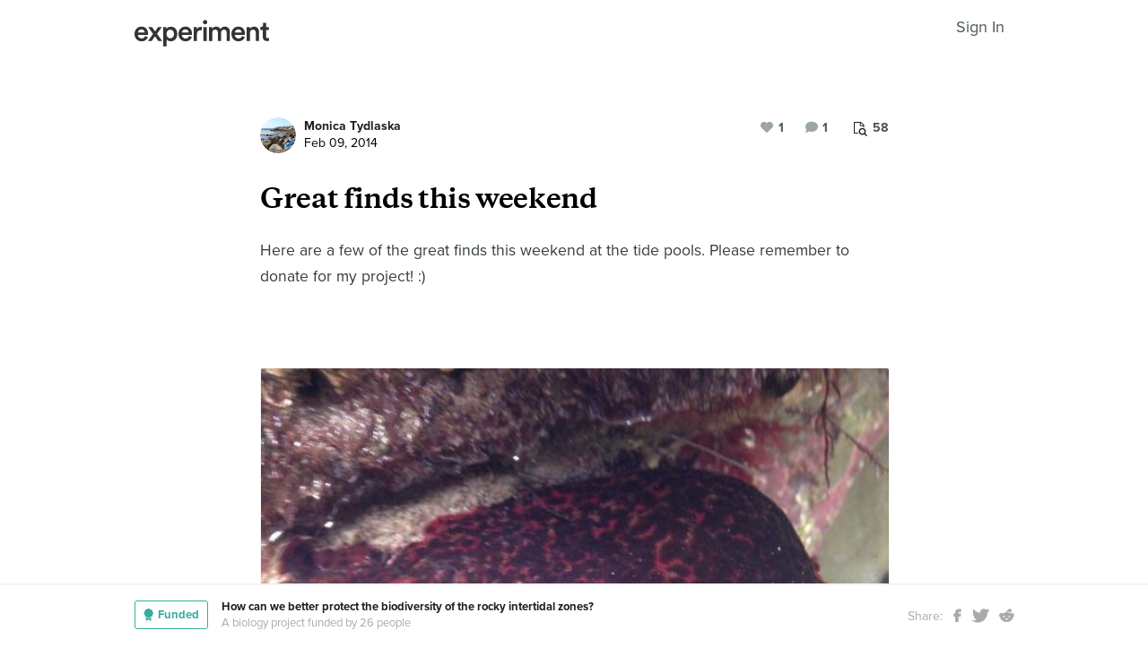

--- FILE ---
content_type: text/html; charset=utf-8
request_url: https://experiment.com/u/1004
body_size: 58486
content:
<!DOCTYPE html><html lang="en-us"><link rel="stylesheet" href="https://d3t9s8cdqyboc5.cloudfront.net/assets/nucleus/print-f246294df2f9b158c0f42e692e1a3d20bd14f8e3d7da1e189ac6d3547e7e30d1.css" media="print" /><link rel="stylesheet" href="https://d3t9s8cdqyboc5.cloudfront.net/assets/nucleus/nucleus-96f3cc6def8f06fd1fed62a06f233c11385a59b5d3338e15b1b7c39d5da9e810.css" /><head prefix="og: http://ogp.me/ns# fb: http://ogp.me/ns/fb# experiment: http://ogp.me/ns/experiment#"><title>Great finds this weekend | Experiment</title><meta content="Here are a few of the great finds this weekend at the tide pools. Please remember to donate for my project! :)                " name="Experiment | Great finds this weekend" /><meta content="Experiment is an online platform for funding and sharing scientific discoveries. Push the boundaries of knowledge in biology, chemistry, medicine, physics, computer science, paleontology, economics, engineering, neuroscience, and more." name="Description" /><meta content="crowdfunding science research funding crowdsourcing experiment openaccess" name="Keywords" /><meta content="width=device-width, initial-scale=1" name="viewport" /><meta charset="utf-8" /><meta content="IE=edge,chrome=1" http-equiv="X-UA-Compatible" /><meta content="Great finds this weekend" itemprop="name" /><meta content="Here are a few of the great finds this weekend at the tide pools. Please remember to donate for my project! :)                " itemprop="description" /><meta content="experiment.com" name="twitter:domain" /><meta content="@lets_experiment" name="twitter:site" /><meta content="on" name="twitter:widgets:csp" /><meta content="Great finds this weekend" name="twitter:title" /><meta content="Here are a few of the great finds this weekend at the tide pools. Please remember to donate for my project! :)                " name="twitter:description" /><meta content="width=device-width, initial-scale=1" name="twitter:creator" /><meta content="https://d3t9s8cdqyboc5.cloudfront.net/images?path=updates/1004/IMG_0292.JPG&amp;amp;width=650&amp;amp;height=" name="twitter:image" /><meta content="459964864039420" property="fb:app_id" /><meta content="Experiment - Moving Science Forward" property="og:site_name" /><meta content="https://experiment.com/u/1004" property="og:url" /><meta content="Great finds this weekend" property="og:title" /><meta content="Here are a few of the great finds this weekend at the tide pools. Please remember to donate for my project! :)                " property="og:description" /><meta content="https://d3t9s8cdqyboc5.cloudfront.net/images?path=updates/1004/IMG_0292.JPG&amp;amp;width=650&amp;amp;height=" property="og:image" /><meta content="https://d3t9s8cdqyboc5.cloudfront.net/images?path=updates/1004/IMG_0292.JPG&amp;amp;width=650&amp;amp;height=" property="og:image:secure_url" /><meta content="https://d3t9s8cdqyboc5.cloudfront.net/images?path=updates/1004/IMG_0292.JPG&amp;amp;width=650&amp;amp;height=" itemprop="image" /><meta content="summary_large_image" name="twitter:card" /><meta content="website" property="og:type" /><link href="https://d3t9s8cdqyboc5.cloudfront.net/assets/apple-touch-icon-152x152-precomposed-001739db69626ddd8518eb11f4894c292edac7b01cc6a738e1a40c4aba6e37bf.png" rel="apple-touch-icon-precomposed" sizes="152x152" /><link href="https://d3t9s8cdqyboc5.cloudfront.net/assets/apple-touch-icon-144x144-precomposed-81d0b04bd1f173220139c0a21630c277e3cc33d082da977dc6f11368916c9de8.png" rel="apple-touch-icon-precomposed" sizes="144x144" /><link href="https://d3t9s8cdqyboc5.cloudfront.net/assets/apple-touch-icon-120x120-precomposed-2617b3a134f41d2d8cc1ab30eda3d710f13a7be3cfabd389ac86219347634d25.png" rel="apple-touch-icon-precomposed" sizes="120x120" /><link href="https://d3t9s8cdqyboc5.cloudfront.net/assets/apple-touch-icon-114x114-precomposed-3934e83d26d803a86fe73a21c49307115d7070af94c7be222dfaef5017fa1b54.png" rel="apple-touch-icon-precomposed" sizes="114x114" /><link href="https://d3t9s8cdqyboc5.cloudfront.net/assets/apple-touch-icon-76x76-precomposed-6c49b44fcbf5e7c0e57a3ed115915ea76d5708bc19de377c5b560bc19970371b.png" rel="apple-touch-icon-precomposed" sizes="76x76" /><link href="https://d3t9s8cdqyboc5.cloudfront.net/assets/apple-touch-icon-72x72-precomposed-7fcc2052dec3db07d38f3a2c0333b87fb20a111fd0686e46bfb41609246d9c28.png" rel="apple-touch-icon-precomposed" sizes="72x72" /><link href="https://d3t9s8cdqyboc5.cloudfront.net/assets/apple-touch-icon-precomposed-7fcc2052dec3db07d38f3a2c0333b87fb20a111fd0686e46bfb41609246d9c28.png" rel="apple-touch-icon-precomposed" /><meta content="wvpb-itPK9I-cn6fax07pm9qF5v5MQzlX1lkDEO3XXM" name="google-site-verification" /><meta content="p178JJEExTT6Fk4PRv5cysUfeQywoKBKPJrUbJHhfys" name="google-site-verification" /><meta content="0ooK0P0ZB89Z4ncWMpfEinFB-hPT-TYnR-G5KtsBLsQ" name="google-site-verification" /><meta content="622BA244F2F1F883481C5482DCF33865" name="msvalidate.01" /><meta content="pk_live_gP4XWIcTE8EHQC1UsLKUqpXh" name="stripe-pkey" /><script src="//use.typekit.net/bey4pmb.js"></script><script async="" src="https://www.googletagmanager.com/gtag/js?id=G-S0Z312K97X"></script><script src="https://d3t9s8cdqyboc5.cloudfront.net/assets/vendor-40e772ce71816a46609ebc3dbce945d7bc8cfec0d5b9d307b07c5070d79a4fda.js" defer="defer" type="module"></script><script src="https://d3t9s8cdqyboc5.cloudfront.net/assets/nucleus-ca5abfb41a7a255ab418e7fb91da127611d072ec6379b9f4394dd0060cd2bc46.js" defer="defer" type="module"></script><script src="https://d3t9s8cdqyboc5.cloudfront.net/assets/initPage-c8e96231526ad7fb075398bef24f5301bd49c820552deae426559446566dabb9.js" defer="defer" type="module"></script><script>try{Typekit.load();}catch(e){}
var MMetrics=MMetrics||{};MMetrics.start=(new Date).getTime();</script><link href="https://d3t9s8cdqyboc5.cloudfront.net/assets/favicon-3fe71ca679a5b149f21fa96ec14106fe9baa580984babb7b098707e449b6e809.ico" rel="shortcut icon" /><meta name="csrf-param" content="authenticity_token" />
<meta name="csrf-token" content="tlGCk66KcCPAuskj0osh6MtXZQEjOMklsqSlgFU7h3esJuCOmrDHNh6Ti2Kf56FQu_Zo2s5a8oOqu633_6pWOQ" /><!--[if lt IE 9]
<script src="//html5shiv.googlecode.com/svn/trunk/html5.js"></script>
[endif]--></head><body data-action="share" data-controller="updates" data-current-user="null"><span id="redux-root"></span><!--Hey!
You seem to be the kind of person that likes seeing how things are made!
If you're passionate about science and making things, we'd love to talk to you.
Send us some mail at support@experiment.com with the title 'asparajus'.
                           _                      _
                          (_)                    | |
  _____  ___ __   ___ _ __ _ _ __ ___   ___ _ __ | |_
 / _ \ \/ / '_ \ / _ \ '__| | '_ ` _ \ / _ \ '_ \| __|
|  __/>  <| |_) |  __/ |  | | | | | | |  __/ | | | |_
 \___/_/\_\ .__/ \___|_|  |_|_| |_| |_|\___|_| |_|\__|
          | |
          |_|--><!--[if lt IE 8]><p class="chromeframe">You are using an <strong>outdated</strong> browser. Please <a href="http://browsehappy.com/">upgrade your browser</a> or <a href="http://www.google.com/chromeframe/?redirect=true">activate Google Chrome Frame</a> to improve your experience.</p><![endif]--><div id="loading-indicator"></div><div id="read"><nav class="nucleus-nav alt-nav"><div class="container"><div class="navbar-header"><button aria-expanded="false" class="navbar-toggle collapsed" data-bs-target="#mobile-menu-collapse" data-bs-toggle="collapse" type="button"><i class="fa fa-bars"></i></button><a class="experiment-logo" href="/"><svg width="150" height="30" viewbox="0 0 883 173" xmlns="http://www.w3.org/2000/svg" id="logo" class="pride__image">
    <title>
        Experiment Logo
    </title>
    <path d="M22.26 81.772c.749-9.727 8.606-20.203 22.261-20.203 14.965 0 22.074 9.54 22.448 20.203H22.26zm47.14 23.757c-2.992 8.98-9.727 15.9-22.821 15.9-13.469 0-24.318-9.914-24.88-23.757h66.595c.187-.374.561-3.367.561-6.921 0-28.808-16.461-47.327-44.52-47.327C21.324 43.424 0 62.504 0 91.312c0 30.866 21.886 48.824 46.579 48.824 21.886 0 36.29-12.908 41.154-28.808L69.4 105.529zm19.144 31.8h24.879c1.684-2.805 18.706-27.685 20.577-30.49l21.138 30.49h25.44l-33.11-46.391 31.989-44.708h-24.693l-19.829 29.182c-1.683-2.62-18.332-26.376-20.015-29.182H89.105l32.549 45.082-33.11 46.018zm121.653 35.543v-45.83c4.677 6.92 14.591 12.533 27.686 12.533 26.189 0 42.837-20.577 42.837-47.889 0-26.937-15.152-47.514-42.089-47.514-14.03 0-24.505 6.547-28.995 14.404V46.23h-20.951v126.642h21.512zm48.824-81.186c0 17.397-10.101 28.621-24.505 28.621-14.217 0-24.506-11.224-24.506-28.62 0-17.024 10.289-28.247 24.506-28.247 14.59 0 24.505 11.223 24.505 28.246zm51.71-9.914c.748-9.727 8.604-20.203 22.26-20.203 14.965 0 22.073 9.54 22.448 20.203H310.73zm47.14 23.757c-2.994 8.98-9.728 15.9-22.822 15.9-13.469 0-24.319-9.914-24.88-23.757h66.595c.187-.374.561-3.367.561-6.921 0-28.808-16.462-47.327-44.521-47.327-23.009 0-44.334 19.08-44.334 47.888 0 30.866 21.886 48.824 46.579 48.824 21.886 0 36.29-12.908 41.154-28.808l-18.333-5.799zm83.438-59.86a31.071 31.071 0 0 0-5.799-.562c-11.972 0-22.074 5.8-26.376 15.714V46.23h-21.138v91.1h21.7V93.93c0-17.023 7.669-26.75 24.505-26.75 2.244 0 4.676.187 7.108.561V45.67zm32.564 91.66v-91.1h-21.512v91.1h21.512zm-24.88-123.087c0 7.857 6.36 14.03 14.03 14.03 7.857 0 14.217-6.173 14.217-14.03 0-7.857-6.36-14.217-14.217-14.217-7.67 0-14.03 6.36-14.03 14.217zm61.359 123.088V83.268c0-11.598 7.295-20.202 18.893-20.202 12.346 0 17.584 8.23 17.584 18.706v55.558h21.325V83.268c0-11.223 7.483-20.202 18.894-20.202 12.159 0 17.584 8.043 17.584 18.706v55.558h20.951V78.218c0-24.132-15.713-34.607-32.175-34.607-11.785 0-22.448 4.115-29.556 16.087-4.864-10.662-15.34-16.087-27.311-16.087-10.289 0-21.7 4.864-26.938 14.217V46.23H488.84v91.1h21.513zm147.853-55.558c.748-9.727 8.605-20.203 22.26-20.203 14.966 0 22.074 9.54 22.448 20.203h-44.708zm47.14 23.757c-2.993 8.98-9.727 15.9-22.822 15.9-13.468 0-24.318-9.914-24.88-23.757h66.595c.187-.374.562-3.367.562-6.921 0-28.808-16.462-47.327-44.522-47.327-23.008 0-44.334 19.08-44.334 47.888 0 30.866 21.887 48.824 46.58 48.824 21.886 0 36.29-12.908 41.153-28.808l-18.332-5.799zm52.825-20.764c0-11.972 6.547-21.512 18.893-21.512 13.656 0 18.706 8.979 18.706 20.202v53.875h21.7V79.714c0-20.016-10.663-36.103-32.923-36.103-10.102 0-20.952 4.302-26.938 14.778v-12.16H736.47v91.1h21.7V84.766zm105.08-66.408h-19.642v13.656c0 8.044-4.302 14.217-14.03 14.217h-4.676v19.267h16.836v45.831c0 17.023 10.475 27.124 27.31 27.124 7.858 0 11.973-1.496 13.282-2.057v-17.959c-.935.187-4.49.749-7.482.749-8.044 0-11.598-3.367-11.598-11.411V65.497h18.893V46.23H863.25V18.357z" fill="#333" fill-rule="evenodd"></path>
</svg>
</a><ul class="list-inline float-right main-links"><span class="redux-header"></span><span class="hide-redux-header"><li class="new-session nav-item"><a href="/register">Sign In</a></li></span></ul></div><div class="mobile-menu-container"><div class="collapse mobile-menu animated fadeIn" id="mobile-menu-collapse"><a class="experiment-logo" href="/"><svg width="883" height="173" viewbox="0 0 883 173" xmlns="http://www.w3.org/2000/svg">
    <title>
        Experiment Logo
    </title>
    <path d="M22.26 81.772c.749-9.727 8.606-20.203 22.261-20.203 14.965 0 22.074 9.54 22.448 20.203H22.26zm47.14 23.757c-2.992 8.98-9.727 15.9-22.821 15.9-13.469 0-24.318-9.914-24.88-23.757h66.595c.187-.374.561-3.367.561-6.921 0-28.808-16.461-47.327-44.52-47.327C21.324 43.424 0 62.504 0 91.312c0 30.866 21.886 48.824 46.579 48.824 21.886 0 36.29-12.908 41.154-28.808L69.4 105.529zm19.144 31.8h24.879c1.684-2.805 18.706-27.685 20.577-30.49l21.138 30.49h25.44l-33.11-46.391 31.989-44.708h-24.693l-19.829 29.182c-1.683-2.62-18.332-26.376-20.015-29.182H89.105l32.549 45.082-33.11 46.018zm121.653 35.543v-45.83c4.677 6.92 14.591 12.533 27.686 12.533 26.189 0 42.837-20.577 42.837-47.889 0-26.937-15.152-47.514-42.089-47.514-14.03 0-24.505 6.547-28.995 14.404V46.23h-20.951v126.642h21.512zm48.824-81.186c0 17.397-10.101 28.621-24.505 28.621-14.217 0-24.506-11.224-24.506-28.62 0-17.024 10.289-28.247 24.506-28.247 14.59 0 24.505 11.223 24.505 28.246zm51.71-9.914c.748-9.727 8.604-20.203 22.26-20.203 14.965 0 22.073 9.54 22.448 20.203H310.73zm47.14 23.757c-2.994 8.98-9.728 15.9-22.822 15.9-13.469 0-24.319-9.914-24.88-23.757h66.595c.187-.374.561-3.367.561-6.921 0-28.808-16.462-47.327-44.521-47.327-23.009 0-44.334 19.08-44.334 47.888 0 30.866 21.886 48.824 46.579 48.824 21.886 0 36.29-12.908 41.154-28.808l-18.333-5.799zm83.438-59.86a31.071 31.071 0 0 0-5.799-.562c-11.972 0-22.074 5.8-26.376 15.714V46.23h-21.138v91.1h21.7V93.93c0-17.023 7.669-26.75 24.505-26.75 2.244 0 4.676.187 7.108.561V45.67zm32.564 91.66v-91.1h-21.512v91.1h21.512zm-24.88-123.087c0 7.857 6.36 14.03 14.03 14.03 7.857 0 14.217-6.173 14.217-14.03 0-7.857-6.36-14.217-14.217-14.217-7.67 0-14.03 6.36-14.03 14.217zm61.359 123.088V83.268c0-11.598 7.295-20.202 18.893-20.202 12.346 0 17.584 8.23 17.584 18.706v55.558h21.325V83.268c0-11.223 7.483-20.202 18.894-20.202 12.159 0 17.584 8.043 17.584 18.706v55.558h20.951V78.218c0-24.132-15.713-34.607-32.175-34.607-11.785 0-22.448 4.115-29.556 16.087-4.864-10.662-15.34-16.087-27.311-16.087-10.289 0-21.7 4.864-26.938 14.217V46.23H488.84v91.1h21.513zm147.853-55.558c.748-9.727 8.605-20.203 22.26-20.203 14.966 0 22.074 9.54 22.448 20.203h-44.708zm47.14 23.757c-2.993 8.98-9.727 15.9-22.822 15.9-13.468 0-24.318-9.914-24.88-23.757h66.595c.187-.374.562-3.367.562-6.921 0-28.808-16.462-47.327-44.522-47.327-23.008 0-44.334 19.08-44.334 47.888 0 30.866 21.887 48.824 46.58 48.824 21.886 0 36.29-12.908 41.153-28.808l-18.332-5.799zm52.825-20.764c0-11.972 6.547-21.512 18.893-21.512 13.656 0 18.706 8.979 18.706 20.202v53.875h21.7V79.714c0-20.016-10.663-36.103-32.923-36.103-10.102 0-20.952 4.302-26.938 14.778v-12.16H736.47v91.1h21.7V84.766zm105.08-66.408h-19.642v13.656c0 8.044-4.302 14.217-14.03 14.217h-4.676v19.267h16.836v45.831c0 17.023 10.475 27.124 27.31 27.124 7.858 0 11.973-1.496 13.282-2.057v-17.959c-.935.187-4.49.749-7.482.749-8.044 0-11.598-3.367-11.598-11.411V65.497h18.893V46.23H863.25V18.357z" fill="#333" fill-rule="evenodd"></path>
</svg>
</a><div class="mobile_search"><form class="form inline" action="/search/results" accept-charset="UTF-8" method="get"><input type="text" name="q" id="q" placeholder="Search projects &amp; lab notes" /><button name="button" type="submit" class="btn btn-primary">Search</button></form></div><ul class="main-links"><li class="nav-item"><a href="/discover">Discover</a></li><li class="nav-item"><a href="/about">About</a></li><li class="nav-item"><a href="/how-it-works">How It Works</a></li><li class="new-session nav-item"><a href="/login">Sign In</a></li><li class="new-session nav-item"><a href="/register">Register</a></li></ul><a aria-expanded="true" class="mobile-menu-exit" data-bs-target="#mobile-menu-collapse" data-bs-toggle="collapse"><span>&#10005;</span></a></div></div></div></nav><div id="content"><div class="container"><div class="content-width"><div class="labnote-header animated fadeIn"><div class="author"><a class="ln-researcher-avatar" href="/users/monicatyd"><img alt="Monica Tydlaska" class=" small-avatar" src="https://dgsqcxi9lxx8v.cloudfront.net/9240/26874_12400_150x150_circle.JPG" /></a><div class="project-title"><p class="title"><a href="/users/monicatyd">Monica Tydlaska</a></p><p class="date">Feb 09, 2014</p></div></div><div class="header-actions"><div class="header-views" data-title="Pageviews" data-toggle="tooltip"><i><svg width="15" height="16" viewbox="0 0 15 16" xmlns="http://www.w3.org/2000/svg"><title>Group 6 Copy</title>
<g fill-rule="nonzero" fill="#434D56"><path d="M11.023 2.757c.14.135.26.32.36.55.1.233.15.446.15.64v2.402H4.738V13H.72c-.2 0-.37-.068-.51-.203-.14-.136-.21-.3-.21-.493V.696C0 .503.07.34.21.203.35.068.52 0 .72 0h6.73c.2 0 .42.048.66.145.24.097.43.213.57.348l2.343 2.264zM7.69.987v2.727h2.823c-.05-.14-.106-.24-.166-.297l-2.35-2.27c-.06-.06-.163-.112-.308-.16zM4.736 6.35h5.836V4.642H7.45c-.2 0-.372-.068-.512-.203-.14-.136-.21-.3-.21-.494V.93H.96v11.14h3.777V6.35z"></path><path d="M11.976 10.665c0-.667-.246-1.238-.736-1.712s-1.082-.71-1.772-.71-1.28.236-1.772.71c-.49.474-.736 1.045-.736 1.712s.245 1.238.736 1.712c.49.474 1.08.71 1.772.71.69 0 1.28-.236 1.772-.71.49-.474.736-1.045.736-1.712zm2.866 4.5c0 .187-.07.35-.213.487-.142.137-.31.205-.504.205-.202 0-.37-.068-.504-.205l-1.92-1.85c-.67.447-1.413.67-2.234.67-.534 0-1.044-.1-1.532-.3-.487-.2-.907-.47-1.26-.81-.352-.342-.632-.747-.84-1.218-.206-.47-.31-.964-.31-1.48 0-.515.104-1.008.31-1.478.208-.47.488-.877.84-1.217.353-.342.773-.613 1.26-.813.488-.2.998-.3 1.532-.3.533 0 1.044.1 1.53.3.488.2.908.47 1.26.812.353.34.633.745.84 1.216.207.47.31.963.31 1.48 0 .792-.23 1.51-.693 2.157l1.92 1.855c.138.133.207.296.207.487z"></path></g></svg></i><span>58</span></div><div class="header-comments"><i class="fa fa-comment"></i><span class="comment-count"><span class="js-loading-comment-count">1</span><div class="react-component" data-react-class="CommentCountHeader" data-react-props="{}"><div class="preload-spinner"><span></span></div></div></span></div><div class="header-likes"><span class="like" id="js-react-loading"><i class="fa fa-heart"></i><span class="like-count">1</span></span></div></div></div></div><article class="core-content"><div class="js-loading-placeholder"></div><div class="react-component" data-react-class="SlateEditor" data-react-props="{&quot;model&quot;:{&quot;id&quot;:1004,&quot;update_text&quot;:&quot;\u003ch1\u003eGreat finds this weekend\u003c/h1\u003e\u003cp\u003eHere are a few of the great finds this weekend at the tide pools. Please remember to donate for my project! :)\u003c/p\u003e\u003cp\u003e                \u003c/p\u003e\u003cfigure\u003e\u003cimg src=\&quot;https://d3t9s8cdqyboc5.cloudfront.net/images?path=updates/1004/IMG_0292.JPG\u0026amp;width=650\u0026amp;height=\&quot;\u003e \u003c/figure\u003e\u003cp\u003eSea hare                \u003c/p\u003e\u003cfigure\u003e\u003cimg src=\&quot;https://d3t9s8cdqyboc5.cloudfront.net/images?path=updates/1004/IMG_0275.JPG\u0026amp;width=650\u0026amp;height=\&quot;\u003e \u003c/figure\u003e\u003cp\u003eNudibranch                \u003c/p\u003e\u003cfigure\u003e\u003cimg src=\&quot;https://d3t9s8cdqyboc5.cloudfront.net/images?path=updates/1004/IMG_0285.JPG\u0026amp;width=650\u0026amp;height=\&quot;\u003e \u003c/figure\u003e\u003cp\u003eOctopus                \u003c/p\u003e\u003cfigure\u003e\u003cimg src=\&quot;https://d3t9s8cdqyboc5.cloudfront.net/images?path=updates/1004/IMG_0290.JPG\u0026amp;width=650\u0026amp;height=\&quot;\u003e \u003c/figure\u003e\u003cp\u003eSea star\u003c/p\u003e&quot;,&quot;title&quot;:&quot;Great finds this weekend&quot;,&quot;backers_only&quot;:false,&quot;published_at&quot;:&quot;2014-02-09T07:33:51.000-08:00&quot;,&quot;view_count&quot;:58,&quot;publish_on&quot;:null,&quot;url&quot;:&quot;https://experiment.com/u/uan1zQ&quot;,&quot;image&quot;:&quot;https://d3t9s8cdqyboc5.cloudfront.net/images?path=updates/1004/IMG_0292.JPG\u0026amp;width=650\u0026amp;height=&quot;,&quot;project_title&quot;:&quot;How can we better protect the biodiversity of the rocky intertidal zones?&quot;,&quot;project_link&quot;:&quot;https://experiment.com/projects/how-can-we-better-protect-the-biodiversity-of-the-rocky-intertidal&quot;,&quot;project_id&quot;:&quot;how-can-we-better-protect-the-biodiversity-of-the-rocky-intertidal&quot;,&quot;user_id&quot;:9240,&quot;grant_program_id&quot;:null,&quot;grant_program_title&quot;:null,&quot;grant_program_url&quot;:null,&quot;likes&quot;:1,&quot;comments&quot;:1,&quot;save_url&quot;:&quot;/updates/save&quot;,&quot;editor&quot;:&quot;redactor&quot;,&quot;citations&quot;:[],&quot;new_record&quot;:false,&quot;is_published&quot;:true,&quot;is_draft&quot;:false,&quot;save_path&quot;:&quot;/updates/save&quot;,&quot;file_attachments&quot;:[],&quot;tags&quot;:[],&quot;text_to_be_jsonified_for_read&quot;:&quot;\u003ch1\u003eGreat finds this weekend\u003c/h1\u003e\u003cp\u003eHere are a few of the great finds this weekend at the tide pools. Please remember to donate for my project! :)\u003c/p\u003e\u003cp\u003e                \u003c/p\u003e\u003cfigure\u003e\u003cimg src=\&quot;https://d3t9s8cdqyboc5.cloudfront.net/images?path=updates/1004/IMG_0292.JPG\u0026amp;width=650\u0026amp;height=\&quot;\u003e \u003c/figure\u003e\u003cp\u003eSea hare                \u003c/p\u003e\u003cfigure\u003e\u003cimg src=\&quot;https://d3t9s8cdqyboc5.cloudfront.net/images?path=updates/1004/IMG_0275.JPG\u0026amp;width=650\u0026amp;height=\&quot;\u003e \u003c/figure\u003e\u003cp\u003eNudibranch                \u003c/p\u003e\u003cfigure\u003e\u003cimg src=\&quot;https://d3t9s8cdqyboc5.cloudfront.net/images?path=updates/1004/IMG_0285.JPG\u0026amp;width=650\u0026amp;height=\&quot;\u003e \u003c/figure\u003e\u003cp\u003eOctopus                \u003c/p\u003e\u003cfigure\u003e\u003cimg src=\&quot;https://d3t9s8cdqyboc5.cloudfront.net/images?path=updates/1004/IMG_0290.JPG\u0026amp;width=650\u0026amp;height=\&quot;\u003e \u003c/figure\u003e\u003cp\u003eSea star\u003c/p\u003e&quot;,&quot;project_milestones&quot;:[],&quot;completed_milestones&quot;:[],&quot;edit_milestones_path&quot;:&quot;/projects/how-can-we-better-protect-the-biodiversity-of-the-rocky-intertidal/wizard#milestone&quot;,&quot;base_path&quot;:&quot;/projects/how-can-we-better-protect-the-biodiversity-of-the-rocky-intertidal/updates/uan1zQ&quot;,&quot;class_name&quot;:&quot;Update&quot;,&quot;json_for_read&quot;:{&quot;document&quot;:{&quot;data&quot;:{},&quot;key&quot;:&quot;c496940e84a1441abc6d50b4a28b8644&quot;,&quot;kind&quot;:&quot;document&quot;,&quot;nodes&quot;:[{&quot;data&quot;:{},&quot;key&quot;:&quot;f1d39ad4ca514f3db71ca48cbf473a41&quot;,&quot;kind&quot;:&quot;block&quot;,&quot;isVoid&quot;:false,&quot;type&quot;:&quot;heading-one&quot;,&quot;nodes&quot;:[{&quot;key&quot;:&quot;bea206ce42d0455eb81f1870183e057d&quot;,&quot;kind&quot;:&quot;text&quot;,&quot;ranges&quot;:[{&quot;kind&quot;:&quot;range&quot;,&quot;text&quot;:&quot;Great finds this weekend&quot;,&quot;marks&quot;:[]}]}]},{&quot;data&quot;:{},&quot;key&quot;:&quot;1132048541e140438749c014687b9537&quot;,&quot;kind&quot;:&quot;block&quot;,&quot;isVoid&quot;:false,&quot;type&quot;:&quot;paragraph&quot;,&quot;nodes&quot;:[{&quot;key&quot;:&quot;2d182539cd3c409bb030864e255cb097&quot;,&quot;kind&quot;:&quot;text&quot;,&quot;ranges&quot;:[{&quot;kind&quot;:&quot;range&quot;,&quot;text&quot;:&quot;Here are a few of the great finds this weekend at the tide pools. Please remember to donate for my project! :)&quot;,&quot;marks&quot;:[]}]}]},{&quot;data&quot;:{},&quot;key&quot;:&quot;5f3563b299894492b1677c7843c150c8&quot;,&quot;kind&quot;:&quot;block&quot;,&quot;isVoid&quot;:false,&quot;type&quot;:&quot;paragraph&quot;,&quot;nodes&quot;:[{&quot;key&quot;:&quot;5a6d4c25e42f493abfd9bc074f3fab35&quot;,&quot;kind&quot;:&quot;text&quot;,&quot;ranges&quot;:[{&quot;kind&quot;:&quot;range&quot;,&quot;text&quot;:&quot;                &quot;,&quot;marks&quot;:[]}]}]},{&quot;data&quot;:{&quot;className&quot;:&quot;inContainer&quot;,&quot;activeButton&quot;:&quot;inContainer&quot;},&quot;key&quot;:&quot;1410caaed4d94ea48a1061e34bc78227&quot;,&quot;kind&quot;:&quot;block&quot;,&quot;isVoid&quot;:false,&quot;type&quot;:&quot;image-container&quot;,&quot;nodes&quot;:[{&quot;data&quot;:{&quot;src&quot;:&quot;https://d3t9s8cdqyboc5.cloudfront.net/images?path=updates/1004/IMG_0292.JPG\u0026width=650\u0026height=&quot;},&quot;key&quot;:&quot;2649f27c00524724b94e08834cbeaac1&quot;,&quot;kind&quot;:&quot;block&quot;,&quot;isVoid&quot;:true,&quot;type&quot;:&quot;image-image&quot;,&quot;nodes&quot;:[{&quot;key&quot;:&quot;48927acad1034b8a82eee35598cad900&quot;,&quot;kind&quot;:&quot;text&quot;,&quot;ranges&quot;:[{&quot;kind&quot;:&quot;range&quot;,&quot;text&quot;:&quot; &quot;,&quot;marks&quot;:[]}]}]},{&quot;key&quot;:&quot;f97fad035ef7412cb3b493e23d9b2ba1&quot;,&quot;kind&quot;:&quot;text&quot;,&quot;ranges&quot;:[{&quot;kind&quot;:&quot;range&quot;,&quot;text&quot;:&quot; &quot;,&quot;marks&quot;:[]}]}]},{&quot;data&quot;:{},&quot;key&quot;:&quot;c5bfc023842f4d979ca3f342b1bfd3a9&quot;,&quot;kind&quot;:&quot;block&quot;,&quot;isVoid&quot;:false,&quot;type&quot;:&quot;paragraph&quot;,&quot;nodes&quot;:[{&quot;key&quot;:&quot;daa6c68fd64a4bab909cf1b2cbac71d5&quot;,&quot;kind&quot;:&quot;text&quot;,&quot;ranges&quot;:[{&quot;kind&quot;:&quot;range&quot;,&quot;text&quot;:&quot;Sea hare                &quot;,&quot;marks&quot;:[]}]}]},{&quot;data&quot;:{&quot;className&quot;:&quot;inContainer&quot;,&quot;activeButton&quot;:&quot;inContainer&quot;},&quot;key&quot;:&quot;9955305190614b0f9e4c9ee62c159ee4&quot;,&quot;kind&quot;:&quot;block&quot;,&quot;isVoid&quot;:false,&quot;type&quot;:&quot;image-container&quot;,&quot;nodes&quot;:[{&quot;data&quot;:{&quot;src&quot;:&quot;https://d3t9s8cdqyboc5.cloudfront.net/images?path=updates/1004/IMG_0275.JPG\u0026width=650\u0026height=&quot;},&quot;key&quot;:&quot;1c088fdf12d74f138813e17bd1729bfb&quot;,&quot;kind&quot;:&quot;block&quot;,&quot;isVoid&quot;:true,&quot;type&quot;:&quot;image-image&quot;,&quot;nodes&quot;:[{&quot;key&quot;:&quot;dddbf2a6ae944a6596463c3bd4a644f3&quot;,&quot;kind&quot;:&quot;text&quot;,&quot;ranges&quot;:[{&quot;kind&quot;:&quot;range&quot;,&quot;text&quot;:&quot; &quot;,&quot;marks&quot;:[]}]}]},{&quot;key&quot;:&quot;cb62490d55134f4693e5da9a248443ff&quot;,&quot;kind&quot;:&quot;text&quot;,&quot;ranges&quot;:[{&quot;kind&quot;:&quot;range&quot;,&quot;text&quot;:&quot; &quot;,&quot;marks&quot;:[]}]}]},{&quot;data&quot;:{},&quot;key&quot;:&quot;c34a12f2d3f04e598602fbc4128bbb98&quot;,&quot;kind&quot;:&quot;block&quot;,&quot;isVoid&quot;:false,&quot;type&quot;:&quot;paragraph&quot;,&quot;nodes&quot;:[{&quot;key&quot;:&quot;8ce64a57f80044209726e4d40d27e345&quot;,&quot;kind&quot;:&quot;text&quot;,&quot;ranges&quot;:[{&quot;kind&quot;:&quot;range&quot;,&quot;text&quot;:&quot;Nudibranch                &quot;,&quot;marks&quot;:[]}]}]},{&quot;data&quot;:{&quot;className&quot;:&quot;inContainer&quot;,&quot;activeButton&quot;:&quot;inContainer&quot;},&quot;key&quot;:&quot;548dfb1f30e949b4b348f3aa2ee730f7&quot;,&quot;kind&quot;:&quot;block&quot;,&quot;isVoid&quot;:false,&quot;type&quot;:&quot;image-container&quot;,&quot;nodes&quot;:[{&quot;data&quot;:{&quot;src&quot;:&quot;https://d3t9s8cdqyboc5.cloudfront.net/images?path=updates/1004/IMG_0285.JPG\u0026width=650\u0026height=&quot;},&quot;key&quot;:&quot;12b7fb4492694ed58b827f6104ab9150&quot;,&quot;kind&quot;:&quot;block&quot;,&quot;isVoid&quot;:true,&quot;type&quot;:&quot;image-image&quot;,&quot;nodes&quot;:[{&quot;key&quot;:&quot;0fa422b77b5149a2a5480dca128efdd7&quot;,&quot;kind&quot;:&quot;text&quot;,&quot;ranges&quot;:[{&quot;kind&quot;:&quot;range&quot;,&quot;text&quot;:&quot; &quot;,&quot;marks&quot;:[]}]}]},{&quot;key&quot;:&quot;8208052cdcd240cb943e8d0123b4fc44&quot;,&quot;kind&quot;:&quot;text&quot;,&quot;ranges&quot;:[{&quot;kind&quot;:&quot;range&quot;,&quot;text&quot;:&quot; &quot;,&quot;marks&quot;:[]}]}]},{&quot;data&quot;:{},&quot;key&quot;:&quot;ea6837c600ac499b8b04845a7725cf80&quot;,&quot;kind&quot;:&quot;block&quot;,&quot;isVoid&quot;:false,&quot;type&quot;:&quot;paragraph&quot;,&quot;nodes&quot;:[{&quot;key&quot;:&quot;0046b7d234ef43cba8868dfc7901d8e7&quot;,&quot;kind&quot;:&quot;text&quot;,&quot;ranges&quot;:[{&quot;kind&quot;:&quot;range&quot;,&quot;text&quot;:&quot;Octopus                &quot;,&quot;marks&quot;:[]}]}]},{&quot;data&quot;:{&quot;className&quot;:&quot;inContainer&quot;,&quot;activeButton&quot;:&quot;inContainer&quot;},&quot;key&quot;:&quot;df6da8cee7504f3088f2deb51d686dc2&quot;,&quot;kind&quot;:&quot;block&quot;,&quot;isVoid&quot;:false,&quot;type&quot;:&quot;image-container&quot;,&quot;nodes&quot;:[{&quot;data&quot;:{&quot;src&quot;:&quot;https://d3t9s8cdqyboc5.cloudfront.net/images?path=updates/1004/IMG_0290.JPG\u0026width=650\u0026height=&quot;},&quot;key&quot;:&quot;012b72ee599f491aa9169580b082c7fc&quot;,&quot;kind&quot;:&quot;block&quot;,&quot;isVoid&quot;:true,&quot;type&quot;:&quot;image-image&quot;,&quot;nodes&quot;:[{&quot;key&quot;:&quot;ccf8099d905f4e02b6fda364d91f4f24&quot;,&quot;kind&quot;:&quot;text&quot;,&quot;ranges&quot;:[{&quot;kind&quot;:&quot;range&quot;,&quot;text&quot;:&quot; &quot;,&quot;marks&quot;:[]}]}]},{&quot;key&quot;:&quot;66a9db3e70ed4b7e9f85de3ea11ea77a&quot;,&quot;kind&quot;:&quot;text&quot;,&quot;ranges&quot;:[{&quot;kind&quot;:&quot;range&quot;,&quot;text&quot;:&quot; &quot;,&quot;marks&quot;:[]}]}]},{&quot;data&quot;:{},&quot;key&quot;:&quot;bb5dd890a45e4cf29fdeb13e23208bfe&quot;,&quot;kind&quot;:&quot;block&quot;,&quot;isVoid&quot;:false,&quot;type&quot;:&quot;paragraph&quot;,&quot;nodes&quot;:[{&quot;key&quot;:&quot;f073a86c5f9644c587ef17207c585820&quot;,&quot;kind&quot;:&quot;text&quot;,&quot;ranges&quot;:[{&quot;kind&quot;:&quot;range&quot;,&quot;text&quot;:&quot;Sea star&quot;,&quot;marks&quot;:[]}]}]}]},&quot;kind&quot;:&quot;state&quot;},&quot;json_for_write&quot;:{&quot;document&quot;:{&quot;data&quot;:{},&quot;key&quot;:&quot;c496940e84a1441abc6d50b4a28b8644&quot;,&quot;kind&quot;:&quot;document&quot;,&quot;nodes&quot;:[{&quot;data&quot;:{},&quot;key&quot;:&quot;f1d39ad4ca514f3db71ca48cbf473a41&quot;,&quot;kind&quot;:&quot;block&quot;,&quot;isVoid&quot;:false,&quot;type&quot;:&quot;heading-one&quot;,&quot;nodes&quot;:[{&quot;key&quot;:&quot;bea206ce42d0455eb81f1870183e057d&quot;,&quot;kind&quot;:&quot;text&quot;,&quot;ranges&quot;:[{&quot;kind&quot;:&quot;range&quot;,&quot;text&quot;:&quot;Great finds this weekend&quot;,&quot;marks&quot;:[]}]}]},{&quot;data&quot;:{},&quot;key&quot;:&quot;1132048541e140438749c014687b9537&quot;,&quot;kind&quot;:&quot;block&quot;,&quot;isVoid&quot;:false,&quot;type&quot;:&quot;paragraph&quot;,&quot;nodes&quot;:[{&quot;key&quot;:&quot;2d182539cd3c409bb030864e255cb097&quot;,&quot;kind&quot;:&quot;text&quot;,&quot;ranges&quot;:[{&quot;kind&quot;:&quot;range&quot;,&quot;text&quot;:&quot;Here are a few of the great finds this weekend at the tide pools. Please remember to donate for my project! :)&quot;,&quot;marks&quot;:[]}]}]},{&quot;data&quot;:{},&quot;key&quot;:&quot;5f3563b299894492b1677c7843c150c8&quot;,&quot;kind&quot;:&quot;block&quot;,&quot;isVoid&quot;:false,&quot;type&quot;:&quot;paragraph&quot;,&quot;nodes&quot;:[{&quot;key&quot;:&quot;5a6d4c25e42f493abfd9bc074f3fab35&quot;,&quot;kind&quot;:&quot;text&quot;,&quot;ranges&quot;:[{&quot;kind&quot;:&quot;range&quot;,&quot;text&quot;:&quot;                &quot;,&quot;marks&quot;:[]}]}]},{&quot;data&quot;:{&quot;className&quot;:&quot;inContainer&quot;,&quot;activeButton&quot;:&quot;inContainer&quot;},&quot;key&quot;:&quot;1410caaed4d94ea48a1061e34bc78227&quot;,&quot;kind&quot;:&quot;block&quot;,&quot;isVoid&quot;:false,&quot;type&quot;:&quot;image-container&quot;,&quot;nodes&quot;:[{&quot;data&quot;:{&quot;src&quot;:&quot;https://d3t9s8cdqyboc5.cloudfront.net/images?path=updates/1004/IMG_0292.JPG\u0026width=650\u0026height=&quot;},&quot;key&quot;:&quot;2649f27c00524724b94e08834cbeaac1&quot;,&quot;kind&quot;:&quot;block&quot;,&quot;isVoid&quot;:true,&quot;type&quot;:&quot;image-image&quot;,&quot;nodes&quot;:[{&quot;key&quot;:&quot;48927acad1034b8a82eee35598cad900&quot;,&quot;kind&quot;:&quot;text&quot;,&quot;ranges&quot;:[{&quot;kind&quot;:&quot;range&quot;,&quot;text&quot;:&quot; &quot;,&quot;marks&quot;:[]}]}]},{&quot;key&quot;:&quot;f97fad035ef7412cb3b493e23d9b2ba1&quot;,&quot;kind&quot;:&quot;text&quot;,&quot;ranges&quot;:[{&quot;kind&quot;:&quot;range&quot;,&quot;text&quot;:&quot; &quot;,&quot;marks&quot;:[]}]}]},{&quot;data&quot;:{},&quot;key&quot;:&quot;c5bfc023842f4d979ca3f342b1bfd3a9&quot;,&quot;kind&quot;:&quot;block&quot;,&quot;isVoid&quot;:false,&quot;type&quot;:&quot;paragraph&quot;,&quot;nodes&quot;:[{&quot;key&quot;:&quot;daa6c68fd64a4bab909cf1b2cbac71d5&quot;,&quot;kind&quot;:&quot;text&quot;,&quot;ranges&quot;:[{&quot;kind&quot;:&quot;range&quot;,&quot;text&quot;:&quot;Sea hare                &quot;,&quot;marks&quot;:[]}]}]},{&quot;data&quot;:{&quot;className&quot;:&quot;inContainer&quot;,&quot;activeButton&quot;:&quot;inContainer&quot;},&quot;key&quot;:&quot;9955305190614b0f9e4c9ee62c159ee4&quot;,&quot;kind&quot;:&quot;block&quot;,&quot;isVoid&quot;:false,&quot;type&quot;:&quot;image-container&quot;,&quot;nodes&quot;:[{&quot;data&quot;:{&quot;src&quot;:&quot;https://d3t9s8cdqyboc5.cloudfront.net/images?path=updates/1004/IMG_0275.JPG\u0026width=650\u0026height=&quot;},&quot;key&quot;:&quot;1c088fdf12d74f138813e17bd1729bfb&quot;,&quot;kind&quot;:&quot;block&quot;,&quot;isVoid&quot;:true,&quot;type&quot;:&quot;image-image&quot;,&quot;nodes&quot;:[{&quot;key&quot;:&quot;dddbf2a6ae944a6596463c3bd4a644f3&quot;,&quot;kind&quot;:&quot;text&quot;,&quot;ranges&quot;:[{&quot;kind&quot;:&quot;range&quot;,&quot;text&quot;:&quot; &quot;,&quot;marks&quot;:[]}]}]},{&quot;key&quot;:&quot;cb62490d55134f4693e5da9a248443ff&quot;,&quot;kind&quot;:&quot;text&quot;,&quot;ranges&quot;:[{&quot;kind&quot;:&quot;range&quot;,&quot;text&quot;:&quot; &quot;,&quot;marks&quot;:[]}]}]},{&quot;data&quot;:{},&quot;key&quot;:&quot;c34a12f2d3f04e598602fbc4128bbb98&quot;,&quot;kind&quot;:&quot;block&quot;,&quot;isVoid&quot;:false,&quot;type&quot;:&quot;paragraph&quot;,&quot;nodes&quot;:[{&quot;key&quot;:&quot;8ce64a57f80044209726e4d40d27e345&quot;,&quot;kind&quot;:&quot;text&quot;,&quot;ranges&quot;:[{&quot;kind&quot;:&quot;range&quot;,&quot;text&quot;:&quot;Nudibranch                &quot;,&quot;marks&quot;:[]}]}]},{&quot;data&quot;:{&quot;className&quot;:&quot;inContainer&quot;,&quot;activeButton&quot;:&quot;inContainer&quot;},&quot;key&quot;:&quot;548dfb1f30e949b4b348f3aa2ee730f7&quot;,&quot;kind&quot;:&quot;block&quot;,&quot;isVoid&quot;:false,&quot;type&quot;:&quot;image-container&quot;,&quot;nodes&quot;:[{&quot;data&quot;:{&quot;src&quot;:&quot;https://d3t9s8cdqyboc5.cloudfront.net/images?path=updates/1004/IMG_0285.JPG\u0026width=650\u0026height=&quot;},&quot;key&quot;:&quot;12b7fb4492694ed58b827f6104ab9150&quot;,&quot;kind&quot;:&quot;block&quot;,&quot;isVoid&quot;:true,&quot;type&quot;:&quot;image-image&quot;,&quot;nodes&quot;:[{&quot;key&quot;:&quot;0fa422b77b5149a2a5480dca128efdd7&quot;,&quot;kind&quot;:&quot;text&quot;,&quot;ranges&quot;:[{&quot;kind&quot;:&quot;range&quot;,&quot;text&quot;:&quot; &quot;,&quot;marks&quot;:[]}]}]},{&quot;key&quot;:&quot;8208052cdcd240cb943e8d0123b4fc44&quot;,&quot;kind&quot;:&quot;text&quot;,&quot;ranges&quot;:[{&quot;kind&quot;:&quot;range&quot;,&quot;text&quot;:&quot; &quot;,&quot;marks&quot;:[]}]}]},{&quot;data&quot;:{},&quot;key&quot;:&quot;ea6837c600ac499b8b04845a7725cf80&quot;,&quot;kind&quot;:&quot;block&quot;,&quot;isVoid&quot;:false,&quot;type&quot;:&quot;paragraph&quot;,&quot;nodes&quot;:[{&quot;key&quot;:&quot;0046b7d234ef43cba8868dfc7901d8e7&quot;,&quot;kind&quot;:&quot;text&quot;,&quot;ranges&quot;:[{&quot;kind&quot;:&quot;range&quot;,&quot;text&quot;:&quot;Octopus                &quot;,&quot;marks&quot;:[]}]}]},{&quot;data&quot;:{&quot;className&quot;:&quot;inContainer&quot;,&quot;activeButton&quot;:&quot;inContainer&quot;},&quot;key&quot;:&quot;df6da8cee7504f3088f2deb51d686dc2&quot;,&quot;kind&quot;:&quot;block&quot;,&quot;isVoid&quot;:false,&quot;type&quot;:&quot;image-container&quot;,&quot;nodes&quot;:[{&quot;data&quot;:{&quot;src&quot;:&quot;https://d3t9s8cdqyboc5.cloudfront.net/images?path=updates/1004/IMG_0290.JPG\u0026width=650\u0026height=&quot;},&quot;key&quot;:&quot;012b72ee599f491aa9169580b082c7fc&quot;,&quot;kind&quot;:&quot;block&quot;,&quot;isVoid&quot;:true,&quot;type&quot;:&quot;image-image&quot;,&quot;nodes&quot;:[{&quot;key&quot;:&quot;ccf8099d905f4e02b6fda364d91f4f24&quot;,&quot;kind&quot;:&quot;text&quot;,&quot;ranges&quot;:[{&quot;kind&quot;:&quot;range&quot;,&quot;text&quot;:&quot; &quot;,&quot;marks&quot;:[]}]}]},{&quot;key&quot;:&quot;66a9db3e70ed4b7e9f85de3ea11ea77a&quot;,&quot;kind&quot;:&quot;text&quot;,&quot;ranges&quot;:[{&quot;kind&quot;:&quot;range&quot;,&quot;text&quot;:&quot; &quot;,&quot;marks&quot;:[]}]}]},{&quot;data&quot;:{},&quot;key&quot;:&quot;bb5dd890a45e4cf29fdeb13e23208bfe&quot;,&quot;kind&quot;:&quot;block&quot;,&quot;isVoid&quot;:false,&quot;type&quot;:&quot;paragraph&quot;,&quot;nodes&quot;:[{&quot;key&quot;:&quot;f073a86c5f9644c587ef17207c585820&quot;,&quot;kind&quot;:&quot;text&quot;,&quot;ranges&quot;:[{&quot;kind&quot;:&quot;range&quot;,&quot;text&quot;:&quot;Sea star&quot;,&quot;marks&quot;:[]}]}]}]},&quot;kind&quot;:&quot;state&quot;},&quot;slate_flag&quot;:true,&quot;text_to_be_jsonified_for_write&quot;:&quot;\u003ch1\u003eGreat finds this weekend\u003c/h1\u003e\u003cp\u003eHere are a few of the great finds this weekend at the tide pools. Please remember to donate for my project! :)\u003c/p\u003e\u003cp\u003e                \u003c/p\u003e\u003cfigure\u003e\u003cimg src=\&quot;https://d3t9s8cdqyboc5.cloudfront.net/images?path=updates/1004/IMG_0292.JPG\u0026amp;width=650\u0026amp;height=\&quot;\u003e \u003c/figure\u003e\u003cp\u003eSea hare                \u003c/p\u003e\u003cfigure\u003e\u003cimg src=\&quot;https://d3t9s8cdqyboc5.cloudfront.net/images?path=updates/1004/IMG_0275.JPG\u0026amp;width=650\u0026amp;height=\&quot;\u003e \u003c/figure\u003e\u003cp\u003eNudibranch                \u003c/p\u003e\u003cfigure\u003e\u003cimg src=\&quot;https://d3t9s8cdqyboc5.cloudfront.net/images?path=updates/1004/IMG_0285.JPG\u0026amp;width=650\u0026amp;height=\&quot;\u003e \u003c/figure\u003e\u003cp\u003eOctopus                \u003c/p\u003e\u003cfigure\u003e\u003cimg src=\&quot;https://d3t9s8cdqyboc5.cloudfront.net/images?path=updates/1004/IMG_0290.JPG\u0026amp;width=650\u0026amp;height=\&quot;\u003e \u003c/figure\u003e\u003cp\u003eSea star\u003c/p\u003e&quot;,&quot;private&quot;:false,&quot;is_grant_review&quot;:false},&quot;initialComments&quot;:[{&quot;id&quot;:1419,&quot;user_id&quot;:9891,&quot;shadowbanned&quot;:false,&quot;likes_count&quot;:1,&quot;type&quot;:null,&quot;data_key&quot;:null,&quot;highlighted_text&quot;:null,&quot;comment&quot;:&quot;Awesome!\n&quot;,&quot;user_show_page&quot;:&quot;/users/darlenetydlaska&quot;,&quot;user_avatar&quot;:&quot;https://dgsqcxi9lxx8v.cloudfront.net/9891/24750_10277_150x150_circle.jpg&quot;,&quot;user_name&quot;:&quot;Darlene Tydlaska&quot;,&quot;time_stamp&quot;:&quot;2014-02-09T18:08:58.218-08:00&quot;,&quot;time_in_words&quot;:&quot;almost 12 years&quot;,&quot;published_at&quot;:&quot;Feb 09, 2014&quot;,&quot;active_depth&quot;:0,&quot;depth_limited&quot;:false,&quot;children&quot;:[],&quot;user_tag&quot;:&quot;Backer&quot;,&quot;likeable_type&quot;:&quot;Comment&quot;,&quot;likeable_id&quot;:1419}]}"><div class="preload-spinner"><span></span></div></div></article><article class="supporting-content"><div class="content-width"><div class="supporting-information-content"></div></div></article><section class="likes-container"><div class="content-width"><div class="react-component" data-react-class="LikedBy" data-react-props="{&quot;initialLikesText&quot;:&quot;\u003cspan class=\&quot;avatars\&quot;\u003e\u003ca href=\&quot;/users/lilletterscrambler27\&quot;\u003e\u003cimg alt=\&quot;Justin Baham\&quot; class=\&quot; mini-avatar\&quot; src=\&quot;//d3t9s8cdqyboc5.cloudfront.net/assets/face-3-medium-79be255cfb3db5a99dfe1a0ae36ce0341b840b5ec548b3baff09ec3cfab72de0.png\&quot; /\u003e\u003c/a\u003e\u003c/span\u003e\u003cspan class=\&quot;like-count\&quot;\u003eJustin like this.\u003c/span\u003e&quot;,&quot;initialLikes&quot;:[{&quot;id&quot;:1419,&quot;user_id&quot;:9891,&quot;shadowbanned&quot;:false,&quot;likes_count&quot;:1,&quot;type&quot;:null,&quot;data_key&quot;:null,&quot;highlighted_text&quot;:null,&quot;comment&quot;:&quot;Awesome!\n&quot;,&quot;user_show_page&quot;:&quot;/users/darlenetydlaska&quot;,&quot;user_avatar&quot;:&quot;https://dgsqcxi9lxx8v.cloudfront.net/9891/24750_10277_150x150_circle.jpg&quot;,&quot;user_name&quot;:&quot;Darlene Tydlaska&quot;,&quot;time_stamp&quot;:&quot;2014-02-09T18:08:58.218-08:00&quot;,&quot;time_in_words&quot;:&quot;almost 12 years&quot;,&quot;published_at&quot;:&quot;Feb 09, 2014&quot;,&quot;active_depth&quot;:0,&quot;depth_limited&quot;:false,&quot;children&quot;:null,&quot;user_tag&quot;:&quot;Backer&quot;,&quot;likeable_type&quot;:&quot;Comment&quot;,&quot;likeable_id&quot;:1419}],&quot;updateLike&quot;:{&quot;likeable_id&quot;:1004,&quot;likeable_type&quot;:&quot;Update&quot;,&quot;likes_count&quot;:1,&quot;value&quot;:false}}"><div class="preload-spinner"><span></span></div></div><div class="js-loading-liked-by"><span class="avatars"><a href="/users/lilletterscrambler27"><img alt="Justin Baham" class=" mini-avatar" src="//d3t9s8cdqyboc5.cloudfront.net/assets/face-3-medium-79be255cfb3db5a99dfe1a0ae36ce0341b840b5ec548b3baff09ec3cfab72de0.png" /></a></span><span class="like-count">Justin like this.</span></div></div></section></div><section class="comments-container" id="comments"><div id="js-loading-comments-placeholder"><div class="container"><div class="content-width"><div class="root-comment-container"><div id="newcomment"><div class="new-comment-form"><form class="form"><textarea id="comment_comment" placeholder="Write a comment..."></textarea><button class="btn btn-primary">Submit</button></form></div></div></div><ul class="unstyled comments-list"><div class="comment-placeholder"><div class="comment-content-placeholder avatar-placeholder"></div><div class="comment-content-placeholder name-placeholder"></div><div class="comment-content-placeholder text-placeholder"></div></div></ul></div></div></div><div class="container"><div class="content-width"><div class="react-component" data-react-class="CommentCountFooter" data-react-props="{}"><div class="preload-spinner"><span></span></div></div><div class="react-component" data-react-class="Labnote" data-react-props="{&quot;initialLikes&quot;:[{&quot;id&quot;:1419,&quot;user_id&quot;:9891,&quot;shadowbanned&quot;:false,&quot;likes_count&quot;:1,&quot;type&quot;:null,&quot;data_key&quot;:null,&quot;highlighted_text&quot;:null,&quot;comment&quot;:&quot;Awesome!\n&quot;,&quot;user_show_page&quot;:&quot;/users/darlenetydlaska&quot;,&quot;user_avatar&quot;:&quot;https://dgsqcxi9lxx8v.cloudfront.net/9891/24750_10277_150x150_circle.jpg&quot;,&quot;user_name&quot;:&quot;Darlene Tydlaska&quot;,&quot;time_stamp&quot;:&quot;2014-02-09T18:08:58.218-08:00&quot;,&quot;time_in_words&quot;:&quot;almost 12 years&quot;,&quot;published_at&quot;:&quot;Feb 09, 2014&quot;,&quot;active_depth&quot;:0,&quot;depth_limited&quot;:false,&quot;children&quot;:null,&quot;user_tag&quot;:&quot;Backer&quot;,&quot;likeable_type&quot;:&quot;Comment&quot;,&quot;likeable_id&quot;:1419}],&quot;updateLike&quot;:{&quot;likeable_id&quot;:1004,&quot;likeable_type&quot;:&quot;Update&quot;,&quot;likes_count&quot;:1,&quot;value&quot;:false},&quot;initialComments&quot;:[{&quot;id&quot;:1419,&quot;user_id&quot;:9891,&quot;shadowbanned&quot;:false,&quot;likes_count&quot;:1,&quot;type&quot;:null,&quot;data_key&quot;:null,&quot;highlighted_text&quot;:null,&quot;comment&quot;:&quot;Awesome!\n&quot;,&quot;user_show_page&quot;:&quot;/users/darlenetydlaska&quot;,&quot;user_avatar&quot;:&quot;https://dgsqcxi9lxx8v.cloudfront.net/9891/24750_10277_150x150_circle.jpg&quot;,&quot;user_name&quot;:&quot;Darlene Tydlaska&quot;,&quot;time_stamp&quot;:&quot;2014-02-09T18:08:58.218-08:00&quot;,&quot;time_in_words&quot;:&quot;almost 12 years&quot;,&quot;published_at&quot;:&quot;Feb 09, 2014&quot;,&quot;active_depth&quot;:0,&quot;depth_limited&quot;:false,&quot;children&quot;:[],&quot;user_tag&quot;:&quot;Backer&quot;,&quot;likeable_type&quot;:&quot;Comment&quot;,&quot;likeable_id&quot;:1419}],&quot;parent&quot;:{&quot;id&quot;:1004,&quot;class_type&quot;:&quot;Update&quot;}}"><div class="preload-spinner"><span class="fa fa-gear fa-spin"></span> Please wait...</div></div></div></div></section><section class="about-this-project"><div class="container"><div class="content-width"><h4 class="sub-label">About This Project</h4><div class="about-the-project"><div class="thumb"><a href="/projects/how-can-we-better-protect-the-biodiversity-of-the-rocky-intertidal"><img src="https://d3t9s8cdqyboc5.cloudfront.net/images?path=5/1EYpPrPvSpamMZ99GEkI_banner_DSC03598.JPG&amp;width=311&amp;height=182" /></a></div><div class="description"><div class="project-title"><a href="/projects/how-can-we-better-protect-the-biodiversity-of-the-rocky-intertidal">How can we better protect the biodiversity of the rocky intertidal zones?</a></div><div class="institution-name"><a href="/institutions/san-diego-state-university">San Diego State University</a></div><div class="abstract">We are looking at what affects the biodiversity of rocky intertidal sites (tide pools) in San Diego, CA.  How does visitor awareness of Marine Protected Areas (MPAs) correlate to species biodiversity in the tide pools?  If increased visitor awareness equals greater biodiversity, this will provide substantial justification for increased community outreach efforts, improved visitor education, better signage and more enforcement at MPA tide pools.</div></div></div></div></div></section><section class="suggested-labnotes"><div class="container"><div class="content-width"><h4 class="sub-label">More Lab Notes From This Project</h4><div class="row"><div class="col-md-4"><div class="suggested-labnote"><a href="/u/eLX5YA"><div class="preview-thumb" style="background-image:url(&#39;https://d3t9s8cdqyboc5.cloudfront.net/images?path=updates/1086/20140303_162511.jpg&amp;amp;width=650&amp;amp;height=&#39;)"></div><div class="suggested-labnote-title">Camouflaged Sea Star</div><div class="suggested-labnote-published-at">Mar 03, 2014</div></a></div></div><div class="col-md-4"><div class="suggested-labnote"><a href="/u/M8sRQA"><div class="preview-thumb" style="background-image:url(&#39;https://d3t9s8cdqyboc5.cloudfront.net/images?path=updates/1078/IMG_0221.JPG&amp;amp;width=650&amp;amp;height=&#39;)"></div><div class="suggested-labnote-title">Thesis Proposal Accepted</div><div class="suggested-labnote-published-at">Feb 28, 2014</div></a></div></div><div class="col-md-4"><div class="suggested-labnote"><a href="/u/qHXsaQ"><div class="preview-thumb" style="background-image:url(&#39;https://d3t9s8cdqyboc5.cloudfront.net/images?path=updates/1071/IMG_0279.JPG&amp;amp;width=650&amp;amp;height=&#39;)"></div><div class="suggested-labnote-title">So close I can taste it</div><div class="suggested-labnote-published-at">Feb 26, 2014</div></a></div></div></div></div></div></section><section class="suggested-projects"><div class="container"><div class="mvg"><div class="blast-off"><img style="width:32px" alt="Blast off!" src="https://d1sg0ksu7mr16v.cloudfront.net/admin_uploads/emails/April/EFF_rocket.gif" /></div><h3>Browse Other Projects on Experiment</h3><h4 class="sub-label">Related Projects</h4></div><div class="projects-row row"><div class="col-md-4"><div class="small-project-card"><div class="project-card"><div class="project-thumb-wrapper"><a class="project-link home-page:clicked-project-card" href="/projects/using-edna-to-examine-protected-california-species-in-streams-at-hastings-reserve"><div class="project-thumb" style="background-image: url(&quot;https://d3t9s8cdqyboc5.cloudfront.net/images?path=1665544/6f82e98a-3136-4a4d-b914-0f4695b11d4d_IMG_6845.jpeg&amp;width=311&amp;height=182&quot;); background-color: #eeeeee;"><div class="backed hidden" id="user">You're a backer!</div></div></a></div><div class="project-card-content"><h3 class="project-title"><a class="plain project-link home-page:clicked-project-card" href="/projects/using-edna-to-examine-protected-california-species-in-streams-at-hastings-reserve">Using eDNA to examine protected California species in streams at Hastings Reserve</a></h3><p class="description mbm">Hastings Reserve is home to three streams that provide critical habitat for sensitive native species. Through...</p></div><div class="project-card-footer"><div class="researcher"><div class="researcher-info"><span class="researcher-description"><a target="_blank" href="/users/NataliaValdesHeredia">Natalia Valdes Heredia</a></span><br /><span class="researcher-institution"><div class="institution"><a href="/institutions/UC%20Berkeley">UC Berkeley</a></div></span></div></div><div class="progress"><div class="bar" style="width: 1%;"></div></div><div class="row stats-row"><div id="funding-percent"><h4>1%<br /><small>funded</small></h4></div><div id="funding-goal"><h4 class="set-width">$1,413<br /><small>goal</small></h4></div><div class="time-remaining"><h4>31<br /><small>hours left</small></h4></div></div></div></div></div></div><div class="col-md-4"><div class="small-project-card"><div class="project-card"><div class="project-thumb-wrapper"><a class="project-link home-page:clicked-project-card" href="/projects/how-do-polar-bears-stay-healthy-on-the-world-s-worst-diet"><div class="project-thumb" style="background-image: url(&quot;https://d3t9s8cdqyboc5.cloudfront.net/images?path=1699396/96cf435a-6d2f-48e9-9e49-2dd19c205e68_Final_thumbnail.png&amp;width=311&amp;height=182&quot;); background-color: #eeeeee;"><div class="backed hidden" id="user">You're a backer!</div></div></a></div><div class="project-card-content"><h3 class="project-title"><a class="plain project-link home-page:clicked-project-card" href="/projects/how-do-polar-bears-stay-healthy-on-the-world-s-worst-diet">How do polar bears stay healthy on the world&#39;s worst diet?</a></h3><p class="description mbm">Polar bears survive almost entirely on seal fat. Yet unlike humans who eat high-fat diets, polar bears never...</p></div><div class="project-card-footer"><div class="researcher"><div class="researcher-info"><span class="researcher-description"><a target="_blank" href="/users/gpadovani">Giada Padovani</a></span><br /><span class="researcher-institution"><div class="institution"><a href="/institutions/University%20of%20Florida">University of Florida</a></div></span></div></div><div class="progress"><div class="bar" style="width: 65%;"></div></div><div class="row stats-row"><div id="funding-percent"><h4>65%<br /><small>funded</small></h4></div><div id="funding-goal"><h4 class="set-width">$3,500<br /><small>goal</small></h4></div><div class="time-remaining"><h4>3<br /><small>days left</small></h4></div></div></div></div></div></div><div class="col-md-4"><div class="small-project-card"><div class="project-card"><div class="project-thumb-wrapper"><a class="project-link home-page:clicked-project-card" href="/projects/uncovering-hidden-insect-diversity-associated-with-a-likely-undescribed-gall-forming-midge"><div class="project-thumb" style="background-image: url(&quot;https://d3t9s8cdqyboc5.cloudfront.net/images?path=1698227/b1d3bf04-0e13-4b08-8b75-847d34e9c0dc_Asphondylia_adult_1.jpg&amp;width=311&amp;height=182&quot;); background-color: #eeeeee;"><div class="backed hidden" id="user">You're a backer!</div></div></a></div><div class="project-card-content"><h3 class="project-title"><a class="plain project-link home-page:clicked-project-card" href="/projects/uncovering-hidden-insect-diversity-associated-with-a-likely-undescribed-gall-forming-midge">Uncovering hidden insect diversity associated with a likely undescribed gall-forming midge</a></h3><p class="description mbm">Does a likely undescribed species of gall-forming midge (pers. comm. Ray Gagné) on Eriodictyon plants (Yerba...</p></div><div class="project-card-footer"><div class="researcher"><div class="researcher-info"><span class="researcher-description"><a target="_blank" href="/users/zphillips1">Zachary Phillips</a></span><br /><span class="researcher-institution"><div class="institution"><a href="/institutions/Santa%20Barbara%20Botanic%20Garden">Santa Barbara Botanic Garden</a></div></span></div></div><div class="progress"><div class="bar funded" style="width: 100%;"></div></div><div class="row stats-row"><div id="funding-percent"><h4>102%<br /><small>funded</small></h4></div><div id="funding-goal"><h4 class="set-width">$1,000<br /><small>goal</small></h4></div><div class="time-remaining"><h4>0<br /><small>lab notes</small></h4></div></div></div></div></div></div></div><div class="mtg"><div class="blast-off"><a class="experiment-logo" href="/"><svg width="150px" height="52px" viewbox="0 0 883 173" xmlns="http://www.w3.org/2000/svg">
    <title>
        Experiment Logo
    </title>
    <path d="M22.26 81.772c.749-9.727 8.606-20.203 22.261-20.203 14.965 0 22.074 9.54 22.448 20.203H22.26zm47.14 23.757c-2.992 8.98-9.727 15.9-22.821 15.9-13.469 0-24.318-9.914-24.88-23.757h66.595c.187-.374.561-3.367.561-6.921 0-28.808-16.461-47.327-44.52-47.327C21.324 43.424 0 62.504 0 91.312c0 30.866 21.886 48.824 46.579 48.824 21.886 0 36.29-12.908 41.154-28.808L69.4 105.529zm19.144 31.8h24.879c1.684-2.805 18.706-27.685 20.577-30.49l21.138 30.49h25.44l-33.11-46.391 31.989-44.708h-24.693l-19.829 29.182c-1.683-2.62-18.332-26.376-20.015-29.182H89.105l32.549 45.082-33.11 46.018zm121.653 35.543v-45.83c4.677 6.92 14.591 12.533 27.686 12.533 26.189 0 42.837-20.577 42.837-47.889 0-26.937-15.152-47.514-42.089-47.514-14.03 0-24.505 6.547-28.995 14.404V46.23h-20.951v126.642h21.512zm48.824-81.186c0 17.397-10.101 28.621-24.505 28.621-14.217 0-24.506-11.224-24.506-28.62 0-17.024 10.289-28.247 24.506-28.247 14.59 0 24.505 11.223 24.505 28.246zm51.71-9.914c.748-9.727 8.604-20.203 22.26-20.203 14.965 0 22.073 9.54 22.448 20.203H310.73zm47.14 23.757c-2.994 8.98-9.728 15.9-22.822 15.9-13.469 0-24.319-9.914-24.88-23.757h66.595c.187-.374.561-3.367.561-6.921 0-28.808-16.462-47.327-44.521-47.327-23.009 0-44.334 19.08-44.334 47.888 0 30.866 21.886 48.824 46.579 48.824 21.886 0 36.29-12.908 41.154-28.808l-18.333-5.799zm83.438-59.86a31.071 31.071 0 0 0-5.799-.562c-11.972 0-22.074 5.8-26.376 15.714V46.23h-21.138v91.1h21.7V93.93c0-17.023 7.669-26.75 24.505-26.75 2.244 0 4.676.187 7.108.561V45.67zm32.564 91.66v-91.1h-21.512v91.1h21.512zm-24.88-123.087c0 7.857 6.36 14.03 14.03 14.03 7.857 0 14.217-6.173 14.217-14.03 0-7.857-6.36-14.217-14.217-14.217-7.67 0-14.03 6.36-14.03 14.217zm61.359 123.088V83.268c0-11.598 7.295-20.202 18.893-20.202 12.346 0 17.584 8.23 17.584 18.706v55.558h21.325V83.268c0-11.223 7.483-20.202 18.894-20.202 12.159 0 17.584 8.043 17.584 18.706v55.558h20.951V78.218c0-24.132-15.713-34.607-32.175-34.607-11.785 0-22.448 4.115-29.556 16.087-4.864-10.662-15.34-16.087-27.311-16.087-10.289 0-21.7 4.864-26.938 14.217V46.23H488.84v91.1h21.513zm147.853-55.558c.748-9.727 8.605-20.203 22.26-20.203 14.966 0 22.074 9.54 22.448 20.203h-44.708zm47.14 23.757c-2.993 8.98-9.727 15.9-22.822 15.9-13.468 0-24.318-9.914-24.88-23.757h66.595c.187-.374.562-3.367.562-6.921 0-28.808-16.462-47.327-44.522-47.327-23.008 0-44.334 19.08-44.334 47.888 0 30.866 21.887 48.824 46.58 48.824 21.886 0 36.29-12.908 41.153-28.808l-18.332-5.799zm52.825-20.764c0-11.972 6.547-21.512 18.893-21.512 13.656 0 18.706 8.979 18.706 20.202v53.875h21.7V79.714c0-20.016-10.663-36.103-32.923-36.103-10.102 0-20.952 4.302-26.938 14.778v-12.16H736.47v91.1h21.7V84.766zm105.08-66.408h-19.642v13.656c0 8.044-4.302 14.217-14.03 14.217h-4.676v19.267h16.836v45.831c0 17.023 10.475 27.124 27.31 27.124 7.858 0 11.973-1.496 13.282-2.057v-17.959c-.935.187-4.49.749-7.482.749-8.044 0-11.598-3.367-11.598-11.411V65.497h18.893V46.23H863.25V18.357z" fill="#333" fill-rule="evenodd"></path>
</svg>
</a></div></div></div></section></div><div class="animated" id="bottom-nav"><div class="container"><div class="actions-container"><div class="badge"><svg width="22px" height="29px" viewbox="0 0 22 29" version="1.1" xmlns="http://www.w3.org/2000/svg" xmlns:xlink="http://www.w3.org/1999/xlink"><title>Backer Badge</title>
<g id="badge" stroke="none" stroke-width="1" fill="none" fill-rule="evenodd"><g id="backer-badge" transform="translate(-903.000000, -1667.000000)" fill="#FFFFFF"><path d="M910.699937,1668.91442 C911.179175,1667.80553 912.622228,1667 914.327968,1667 C916.033708,1667 917.476761,1667.80553 917.955999,1668.91442 C919.078979,1668.46919 920.668965,1668.91999 921.875105,1670.12613 C923.081246,1671.33227 923.532045,1672.92225 923.08681,1674.04523 C924.195705,1674.52447 925.001232,1675.96752 925.001232,1677.67326 C925.001232,1679.379 924.195705,1680.82206 923.08681,1681.3013 C923.532045,1682.42428 923.081246,1684.01426 921.875105,1685.2204 C920.668965,1686.42654 919.078979,1686.87734 917.955999,1686.43211 C917.476761,1687.541 916.033708,1688.34653 914.327968,1688.34653 C912.622228,1688.34653 911.179175,1687.541 910.699937,1686.43211 C909.576957,1686.87734 907.986971,1686.42654 906.780831,1685.2204 C905.57469,1684.01426 905.123891,1682.42428 905.569126,1681.3013 C904.460231,1680.82206 903.654704,1679.379 903.654704,1677.67326 C903.654704,1675.96752 904.460231,1674.52447 905.569126,1674.04523 C905.123891,1672.92225 905.57469,1671.33227 906.780831,1670.12613 C907.986971,1668.91999 909.576957,1668.46919 910.699937,1668.91442 Z M908.29445,1687.47077 C909.059976,1687.73155 909.821481,1687.74946 910.444842,1687.50231 C910.944049,1688.65741 912.447229,1689.4965 914.224041,1689.4965 C916.000854,1689.4965 917.504034,1688.65741 918.003241,1687.50231 C918.626602,1687.74946 919.388107,1687.73155 920.153632,1687.47077 L920.153632,1695.19087 C920.153632,1695.74825 919.78271,1695.94606 919.329148,1695.63542 L914.224041,1692.13901 L909.118934,1695.63542 C908.663584,1695.94728 908.29445,1695.74916 908.29445,1695.19087 L908.29445,1687.47077 Z" id="backer-badge"></path></g></g></svg>Funded</div></div><div class="project-title"><div class="project"><div class="title"><p><a href="/projects/how-can-we-better-protect-the-biodiversity-of-the-rocky-intertidal/labnotes">How can we better protect the biodiversity of the rocky intertidal zones?</a></p></div><div class="label"><p>A biology project funded by 26 people</p></div></div></div><div class="social-share"><span class="mrs">Share:</span><a class="track-share-update-facebook" href="https://www.facebook.com/dialog/share?app_id=459964864039420&amp;href=http://www.experiment.com/u/uan1zQ&amp;name=Great+finds+this+weekend&amp;description=Here+are+a+few+of+the+great+finds+this+weekend+at+the+tide+pools.+Please+remember+to+donate+for+my+project%21+%3A%29++++++++++++++++Sea+hare++++++++++++++++Nudibranch++++++++++++++++Octopus++++++++++++++...&amp;picture=https://d3t9s8cdqyboc5.cloudfront.net/images?path=updates/1004/IMG_0292.JPG&amp;amp;width=650&amp;amp;height=&amp;caption=Experiment.com+-+Crowdfunding+for+Science+Research"><i class="fa fa-brands fa-facebook-f mrs"></i></a><a class="track-share-update-twitter" href="https://twitter.com/share?url=http://www.experiment.com/u/uan1zQ&amp;text=%27Great+finds+this+weekend%27+by+%40monicatyd&amp;related=@lets_experiment"><i class="fa fa-brands fa-twitter mrs"></i></a><a class="track-share-update-reddit" href="https://www.reddit.com/submit?url=http://www.experiment.com/u/uan1zQ&amp;title=Great finds this weekend"><i class="fa fa-brands fa-reddit-alien"></i></a></div></div></div></div><script src="https://d3t9s8cdqyboc5.cloudfront.net/assets/updates/updates-ef0a922d3821f316d90a2145d1d164664a050349a8d7160ca9e1e20e842371ec.js" type="module"></script>
      <script src="https://www.google.com/recaptcha/api.js?render=6Ldb_70UAAAAAI8hGzJqq1aRW2-GGUO7vYSfUNes"></script>
    </body></html>

--- FILE ---
content_type: text/html; charset=utf-8
request_url: https://www.google.com/recaptcha/api2/anchor?ar=1&k=6Ldb_70UAAAAAI8hGzJqq1aRW2-GGUO7vYSfUNes&co=aHR0cHM6Ly9leHBlcmltZW50LmNvbTo0NDM.&hl=en&v=PoyoqOPhxBO7pBk68S4YbpHZ&size=invisible&anchor-ms=20000&execute-ms=30000&cb=1jadd8slb0l2
body_size: 48863
content:
<!DOCTYPE HTML><html dir="ltr" lang="en"><head><meta http-equiv="Content-Type" content="text/html; charset=UTF-8">
<meta http-equiv="X-UA-Compatible" content="IE=edge">
<title>reCAPTCHA</title>
<style type="text/css">
/* cyrillic-ext */
@font-face {
  font-family: 'Roboto';
  font-style: normal;
  font-weight: 400;
  font-stretch: 100%;
  src: url(//fonts.gstatic.com/s/roboto/v48/KFO7CnqEu92Fr1ME7kSn66aGLdTylUAMa3GUBHMdazTgWw.woff2) format('woff2');
  unicode-range: U+0460-052F, U+1C80-1C8A, U+20B4, U+2DE0-2DFF, U+A640-A69F, U+FE2E-FE2F;
}
/* cyrillic */
@font-face {
  font-family: 'Roboto';
  font-style: normal;
  font-weight: 400;
  font-stretch: 100%;
  src: url(//fonts.gstatic.com/s/roboto/v48/KFO7CnqEu92Fr1ME7kSn66aGLdTylUAMa3iUBHMdazTgWw.woff2) format('woff2');
  unicode-range: U+0301, U+0400-045F, U+0490-0491, U+04B0-04B1, U+2116;
}
/* greek-ext */
@font-face {
  font-family: 'Roboto';
  font-style: normal;
  font-weight: 400;
  font-stretch: 100%;
  src: url(//fonts.gstatic.com/s/roboto/v48/KFO7CnqEu92Fr1ME7kSn66aGLdTylUAMa3CUBHMdazTgWw.woff2) format('woff2');
  unicode-range: U+1F00-1FFF;
}
/* greek */
@font-face {
  font-family: 'Roboto';
  font-style: normal;
  font-weight: 400;
  font-stretch: 100%;
  src: url(//fonts.gstatic.com/s/roboto/v48/KFO7CnqEu92Fr1ME7kSn66aGLdTylUAMa3-UBHMdazTgWw.woff2) format('woff2');
  unicode-range: U+0370-0377, U+037A-037F, U+0384-038A, U+038C, U+038E-03A1, U+03A3-03FF;
}
/* math */
@font-face {
  font-family: 'Roboto';
  font-style: normal;
  font-weight: 400;
  font-stretch: 100%;
  src: url(//fonts.gstatic.com/s/roboto/v48/KFO7CnqEu92Fr1ME7kSn66aGLdTylUAMawCUBHMdazTgWw.woff2) format('woff2');
  unicode-range: U+0302-0303, U+0305, U+0307-0308, U+0310, U+0312, U+0315, U+031A, U+0326-0327, U+032C, U+032F-0330, U+0332-0333, U+0338, U+033A, U+0346, U+034D, U+0391-03A1, U+03A3-03A9, U+03B1-03C9, U+03D1, U+03D5-03D6, U+03F0-03F1, U+03F4-03F5, U+2016-2017, U+2034-2038, U+203C, U+2040, U+2043, U+2047, U+2050, U+2057, U+205F, U+2070-2071, U+2074-208E, U+2090-209C, U+20D0-20DC, U+20E1, U+20E5-20EF, U+2100-2112, U+2114-2115, U+2117-2121, U+2123-214F, U+2190, U+2192, U+2194-21AE, U+21B0-21E5, U+21F1-21F2, U+21F4-2211, U+2213-2214, U+2216-22FF, U+2308-230B, U+2310, U+2319, U+231C-2321, U+2336-237A, U+237C, U+2395, U+239B-23B7, U+23D0, U+23DC-23E1, U+2474-2475, U+25AF, U+25B3, U+25B7, U+25BD, U+25C1, U+25CA, U+25CC, U+25FB, U+266D-266F, U+27C0-27FF, U+2900-2AFF, U+2B0E-2B11, U+2B30-2B4C, U+2BFE, U+3030, U+FF5B, U+FF5D, U+1D400-1D7FF, U+1EE00-1EEFF;
}
/* symbols */
@font-face {
  font-family: 'Roboto';
  font-style: normal;
  font-weight: 400;
  font-stretch: 100%;
  src: url(//fonts.gstatic.com/s/roboto/v48/KFO7CnqEu92Fr1ME7kSn66aGLdTylUAMaxKUBHMdazTgWw.woff2) format('woff2');
  unicode-range: U+0001-000C, U+000E-001F, U+007F-009F, U+20DD-20E0, U+20E2-20E4, U+2150-218F, U+2190, U+2192, U+2194-2199, U+21AF, U+21E6-21F0, U+21F3, U+2218-2219, U+2299, U+22C4-22C6, U+2300-243F, U+2440-244A, U+2460-24FF, U+25A0-27BF, U+2800-28FF, U+2921-2922, U+2981, U+29BF, U+29EB, U+2B00-2BFF, U+4DC0-4DFF, U+FFF9-FFFB, U+10140-1018E, U+10190-1019C, U+101A0, U+101D0-101FD, U+102E0-102FB, U+10E60-10E7E, U+1D2C0-1D2D3, U+1D2E0-1D37F, U+1F000-1F0FF, U+1F100-1F1AD, U+1F1E6-1F1FF, U+1F30D-1F30F, U+1F315, U+1F31C, U+1F31E, U+1F320-1F32C, U+1F336, U+1F378, U+1F37D, U+1F382, U+1F393-1F39F, U+1F3A7-1F3A8, U+1F3AC-1F3AF, U+1F3C2, U+1F3C4-1F3C6, U+1F3CA-1F3CE, U+1F3D4-1F3E0, U+1F3ED, U+1F3F1-1F3F3, U+1F3F5-1F3F7, U+1F408, U+1F415, U+1F41F, U+1F426, U+1F43F, U+1F441-1F442, U+1F444, U+1F446-1F449, U+1F44C-1F44E, U+1F453, U+1F46A, U+1F47D, U+1F4A3, U+1F4B0, U+1F4B3, U+1F4B9, U+1F4BB, U+1F4BF, U+1F4C8-1F4CB, U+1F4D6, U+1F4DA, U+1F4DF, U+1F4E3-1F4E6, U+1F4EA-1F4ED, U+1F4F7, U+1F4F9-1F4FB, U+1F4FD-1F4FE, U+1F503, U+1F507-1F50B, U+1F50D, U+1F512-1F513, U+1F53E-1F54A, U+1F54F-1F5FA, U+1F610, U+1F650-1F67F, U+1F687, U+1F68D, U+1F691, U+1F694, U+1F698, U+1F6AD, U+1F6B2, U+1F6B9-1F6BA, U+1F6BC, U+1F6C6-1F6CF, U+1F6D3-1F6D7, U+1F6E0-1F6EA, U+1F6F0-1F6F3, U+1F6F7-1F6FC, U+1F700-1F7FF, U+1F800-1F80B, U+1F810-1F847, U+1F850-1F859, U+1F860-1F887, U+1F890-1F8AD, U+1F8B0-1F8BB, U+1F8C0-1F8C1, U+1F900-1F90B, U+1F93B, U+1F946, U+1F984, U+1F996, U+1F9E9, U+1FA00-1FA6F, U+1FA70-1FA7C, U+1FA80-1FA89, U+1FA8F-1FAC6, U+1FACE-1FADC, U+1FADF-1FAE9, U+1FAF0-1FAF8, U+1FB00-1FBFF;
}
/* vietnamese */
@font-face {
  font-family: 'Roboto';
  font-style: normal;
  font-weight: 400;
  font-stretch: 100%;
  src: url(//fonts.gstatic.com/s/roboto/v48/KFO7CnqEu92Fr1ME7kSn66aGLdTylUAMa3OUBHMdazTgWw.woff2) format('woff2');
  unicode-range: U+0102-0103, U+0110-0111, U+0128-0129, U+0168-0169, U+01A0-01A1, U+01AF-01B0, U+0300-0301, U+0303-0304, U+0308-0309, U+0323, U+0329, U+1EA0-1EF9, U+20AB;
}
/* latin-ext */
@font-face {
  font-family: 'Roboto';
  font-style: normal;
  font-weight: 400;
  font-stretch: 100%;
  src: url(//fonts.gstatic.com/s/roboto/v48/KFO7CnqEu92Fr1ME7kSn66aGLdTylUAMa3KUBHMdazTgWw.woff2) format('woff2');
  unicode-range: U+0100-02BA, U+02BD-02C5, U+02C7-02CC, U+02CE-02D7, U+02DD-02FF, U+0304, U+0308, U+0329, U+1D00-1DBF, U+1E00-1E9F, U+1EF2-1EFF, U+2020, U+20A0-20AB, U+20AD-20C0, U+2113, U+2C60-2C7F, U+A720-A7FF;
}
/* latin */
@font-face {
  font-family: 'Roboto';
  font-style: normal;
  font-weight: 400;
  font-stretch: 100%;
  src: url(//fonts.gstatic.com/s/roboto/v48/KFO7CnqEu92Fr1ME7kSn66aGLdTylUAMa3yUBHMdazQ.woff2) format('woff2');
  unicode-range: U+0000-00FF, U+0131, U+0152-0153, U+02BB-02BC, U+02C6, U+02DA, U+02DC, U+0304, U+0308, U+0329, U+2000-206F, U+20AC, U+2122, U+2191, U+2193, U+2212, U+2215, U+FEFF, U+FFFD;
}
/* cyrillic-ext */
@font-face {
  font-family: 'Roboto';
  font-style: normal;
  font-weight: 500;
  font-stretch: 100%;
  src: url(//fonts.gstatic.com/s/roboto/v48/KFO7CnqEu92Fr1ME7kSn66aGLdTylUAMa3GUBHMdazTgWw.woff2) format('woff2');
  unicode-range: U+0460-052F, U+1C80-1C8A, U+20B4, U+2DE0-2DFF, U+A640-A69F, U+FE2E-FE2F;
}
/* cyrillic */
@font-face {
  font-family: 'Roboto';
  font-style: normal;
  font-weight: 500;
  font-stretch: 100%;
  src: url(//fonts.gstatic.com/s/roboto/v48/KFO7CnqEu92Fr1ME7kSn66aGLdTylUAMa3iUBHMdazTgWw.woff2) format('woff2');
  unicode-range: U+0301, U+0400-045F, U+0490-0491, U+04B0-04B1, U+2116;
}
/* greek-ext */
@font-face {
  font-family: 'Roboto';
  font-style: normal;
  font-weight: 500;
  font-stretch: 100%;
  src: url(//fonts.gstatic.com/s/roboto/v48/KFO7CnqEu92Fr1ME7kSn66aGLdTylUAMa3CUBHMdazTgWw.woff2) format('woff2');
  unicode-range: U+1F00-1FFF;
}
/* greek */
@font-face {
  font-family: 'Roboto';
  font-style: normal;
  font-weight: 500;
  font-stretch: 100%;
  src: url(//fonts.gstatic.com/s/roboto/v48/KFO7CnqEu92Fr1ME7kSn66aGLdTylUAMa3-UBHMdazTgWw.woff2) format('woff2');
  unicode-range: U+0370-0377, U+037A-037F, U+0384-038A, U+038C, U+038E-03A1, U+03A3-03FF;
}
/* math */
@font-face {
  font-family: 'Roboto';
  font-style: normal;
  font-weight: 500;
  font-stretch: 100%;
  src: url(//fonts.gstatic.com/s/roboto/v48/KFO7CnqEu92Fr1ME7kSn66aGLdTylUAMawCUBHMdazTgWw.woff2) format('woff2');
  unicode-range: U+0302-0303, U+0305, U+0307-0308, U+0310, U+0312, U+0315, U+031A, U+0326-0327, U+032C, U+032F-0330, U+0332-0333, U+0338, U+033A, U+0346, U+034D, U+0391-03A1, U+03A3-03A9, U+03B1-03C9, U+03D1, U+03D5-03D6, U+03F0-03F1, U+03F4-03F5, U+2016-2017, U+2034-2038, U+203C, U+2040, U+2043, U+2047, U+2050, U+2057, U+205F, U+2070-2071, U+2074-208E, U+2090-209C, U+20D0-20DC, U+20E1, U+20E5-20EF, U+2100-2112, U+2114-2115, U+2117-2121, U+2123-214F, U+2190, U+2192, U+2194-21AE, U+21B0-21E5, U+21F1-21F2, U+21F4-2211, U+2213-2214, U+2216-22FF, U+2308-230B, U+2310, U+2319, U+231C-2321, U+2336-237A, U+237C, U+2395, U+239B-23B7, U+23D0, U+23DC-23E1, U+2474-2475, U+25AF, U+25B3, U+25B7, U+25BD, U+25C1, U+25CA, U+25CC, U+25FB, U+266D-266F, U+27C0-27FF, U+2900-2AFF, U+2B0E-2B11, U+2B30-2B4C, U+2BFE, U+3030, U+FF5B, U+FF5D, U+1D400-1D7FF, U+1EE00-1EEFF;
}
/* symbols */
@font-face {
  font-family: 'Roboto';
  font-style: normal;
  font-weight: 500;
  font-stretch: 100%;
  src: url(//fonts.gstatic.com/s/roboto/v48/KFO7CnqEu92Fr1ME7kSn66aGLdTylUAMaxKUBHMdazTgWw.woff2) format('woff2');
  unicode-range: U+0001-000C, U+000E-001F, U+007F-009F, U+20DD-20E0, U+20E2-20E4, U+2150-218F, U+2190, U+2192, U+2194-2199, U+21AF, U+21E6-21F0, U+21F3, U+2218-2219, U+2299, U+22C4-22C6, U+2300-243F, U+2440-244A, U+2460-24FF, U+25A0-27BF, U+2800-28FF, U+2921-2922, U+2981, U+29BF, U+29EB, U+2B00-2BFF, U+4DC0-4DFF, U+FFF9-FFFB, U+10140-1018E, U+10190-1019C, U+101A0, U+101D0-101FD, U+102E0-102FB, U+10E60-10E7E, U+1D2C0-1D2D3, U+1D2E0-1D37F, U+1F000-1F0FF, U+1F100-1F1AD, U+1F1E6-1F1FF, U+1F30D-1F30F, U+1F315, U+1F31C, U+1F31E, U+1F320-1F32C, U+1F336, U+1F378, U+1F37D, U+1F382, U+1F393-1F39F, U+1F3A7-1F3A8, U+1F3AC-1F3AF, U+1F3C2, U+1F3C4-1F3C6, U+1F3CA-1F3CE, U+1F3D4-1F3E0, U+1F3ED, U+1F3F1-1F3F3, U+1F3F5-1F3F7, U+1F408, U+1F415, U+1F41F, U+1F426, U+1F43F, U+1F441-1F442, U+1F444, U+1F446-1F449, U+1F44C-1F44E, U+1F453, U+1F46A, U+1F47D, U+1F4A3, U+1F4B0, U+1F4B3, U+1F4B9, U+1F4BB, U+1F4BF, U+1F4C8-1F4CB, U+1F4D6, U+1F4DA, U+1F4DF, U+1F4E3-1F4E6, U+1F4EA-1F4ED, U+1F4F7, U+1F4F9-1F4FB, U+1F4FD-1F4FE, U+1F503, U+1F507-1F50B, U+1F50D, U+1F512-1F513, U+1F53E-1F54A, U+1F54F-1F5FA, U+1F610, U+1F650-1F67F, U+1F687, U+1F68D, U+1F691, U+1F694, U+1F698, U+1F6AD, U+1F6B2, U+1F6B9-1F6BA, U+1F6BC, U+1F6C6-1F6CF, U+1F6D3-1F6D7, U+1F6E0-1F6EA, U+1F6F0-1F6F3, U+1F6F7-1F6FC, U+1F700-1F7FF, U+1F800-1F80B, U+1F810-1F847, U+1F850-1F859, U+1F860-1F887, U+1F890-1F8AD, U+1F8B0-1F8BB, U+1F8C0-1F8C1, U+1F900-1F90B, U+1F93B, U+1F946, U+1F984, U+1F996, U+1F9E9, U+1FA00-1FA6F, U+1FA70-1FA7C, U+1FA80-1FA89, U+1FA8F-1FAC6, U+1FACE-1FADC, U+1FADF-1FAE9, U+1FAF0-1FAF8, U+1FB00-1FBFF;
}
/* vietnamese */
@font-face {
  font-family: 'Roboto';
  font-style: normal;
  font-weight: 500;
  font-stretch: 100%;
  src: url(//fonts.gstatic.com/s/roboto/v48/KFO7CnqEu92Fr1ME7kSn66aGLdTylUAMa3OUBHMdazTgWw.woff2) format('woff2');
  unicode-range: U+0102-0103, U+0110-0111, U+0128-0129, U+0168-0169, U+01A0-01A1, U+01AF-01B0, U+0300-0301, U+0303-0304, U+0308-0309, U+0323, U+0329, U+1EA0-1EF9, U+20AB;
}
/* latin-ext */
@font-face {
  font-family: 'Roboto';
  font-style: normal;
  font-weight: 500;
  font-stretch: 100%;
  src: url(//fonts.gstatic.com/s/roboto/v48/KFO7CnqEu92Fr1ME7kSn66aGLdTylUAMa3KUBHMdazTgWw.woff2) format('woff2');
  unicode-range: U+0100-02BA, U+02BD-02C5, U+02C7-02CC, U+02CE-02D7, U+02DD-02FF, U+0304, U+0308, U+0329, U+1D00-1DBF, U+1E00-1E9F, U+1EF2-1EFF, U+2020, U+20A0-20AB, U+20AD-20C0, U+2113, U+2C60-2C7F, U+A720-A7FF;
}
/* latin */
@font-face {
  font-family: 'Roboto';
  font-style: normal;
  font-weight: 500;
  font-stretch: 100%;
  src: url(//fonts.gstatic.com/s/roboto/v48/KFO7CnqEu92Fr1ME7kSn66aGLdTylUAMa3yUBHMdazQ.woff2) format('woff2');
  unicode-range: U+0000-00FF, U+0131, U+0152-0153, U+02BB-02BC, U+02C6, U+02DA, U+02DC, U+0304, U+0308, U+0329, U+2000-206F, U+20AC, U+2122, U+2191, U+2193, U+2212, U+2215, U+FEFF, U+FFFD;
}
/* cyrillic-ext */
@font-face {
  font-family: 'Roboto';
  font-style: normal;
  font-weight: 900;
  font-stretch: 100%;
  src: url(//fonts.gstatic.com/s/roboto/v48/KFO7CnqEu92Fr1ME7kSn66aGLdTylUAMa3GUBHMdazTgWw.woff2) format('woff2');
  unicode-range: U+0460-052F, U+1C80-1C8A, U+20B4, U+2DE0-2DFF, U+A640-A69F, U+FE2E-FE2F;
}
/* cyrillic */
@font-face {
  font-family: 'Roboto';
  font-style: normal;
  font-weight: 900;
  font-stretch: 100%;
  src: url(//fonts.gstatic.com/s/roboto/v48/KFO7CnqEu92Fr1ME7kSn66aGLdTylUAMa3iUBHMdazTgWw.woff2) format('woff2');
  unicode-range: U+0301, U+0400-045F, U+0490-0491, U+04B0-04B1, U+2116;
}
/* greek-ext */
@font-face {
  font-family: 'Roboto';
  font-style: normal;
  font-weight: 900;
  font-stretch: 100%;
  src: url(//fonts.gstatic.com/s/roboto/v48/KFO7CnqEu92Fr1ME7kSn66aGLdTylUAMa3CUBHMdazTgWw.woff2) format('woff2');
  unicode-range: U+1F00-1FFF;
}
/* greek */
@font-face {
  font-family: 'Roboto';
  font-style: normal;
  font-weight: 900;
  font-stretch: 100%;
  src: url(//fonts.gstatic.com/s/roboto/v48/KFO7CnqEu92Fr1ME7kSn66aGLdTylUAMa3-UBHMdazTgWw.woff2) format('woff2');
  unicode-range: U+0370-0377, U+037A-037F, U+0384-038A, U+038C, U+038E-03A1, U+03A3-03FF;
}
/* math */
@font-face {
  font-family: 'Roboto';
  font-style: normal;
  font-weight: 900;
  font-stretch: 100%;
  src: url(//fonts.gstatic.com/s/roboto/v48/KFO7CnqEu92Fr1ME7kSn66aGLdTylUAMawCUBHMdazTgWw.woff2) format('woff2');
  unicode-range: U+0302-0303, U+0305, U+0307-0308, U+0310, U+0312, U+0315, U+031A, U+0326-0327, U+032C, U+032F-0330, U+0332-0333, U+0338, U+033A, U+0346, U+034D, U+0391-03A1, U+03A3-03A9, U+03B1-03C9, U+03D1, U+03D5-03D6, U+03F0-03F1, U+03F4-03F5, U+2016-2017, U+2034-2038, U+203C, U+2040, U+2043, U+2047, U+2050, U+2057, U+205F, U+2070-2071, U+2074-208E, U+2090-209C, U+20D0-20DC, U+20E1, U+20E5-20EF, U+2100-2112, U+2114-2115, U+2117-2121, U+2123-214F, U+2190, U+2192, U+2194-21AE, U+21B0-21E5, U+21F1-21F2, U+21F4-2211, U+2213-2214, U+2216-22FF, U+2308-230B, U+2310, U+2319, U+231C-2321, U+2336-237A, U+237C, U+2395, U+239B-23B7, U+23D0, U+23DC-23E1, U+2474-2475, U+25AF, U+25B3, U+25B7, U+25BD, U+25C1, U+25CA, U+25CC, U+25FB, U+266D-266F, U+27C0-27FF, U+2900-2AFF, U+2B0E-2B11, U+2B30-2B4C, U+2BFE, U+3030, U+FF5B, U+FF5D, U+1D400-1D7FF, U+1EE00-1EEFF;
}
/* symbols */
@font-face {
  font-family: 'Roboto';
  font-style: normal;
  font-weight: 900;
  font-stretch: 100%;
  src: url(//fonts.gstatic.com/s/roboto/v48/KFO7CnqEu92Fr1ME7kSn66aGLdTylUAMaxKUBHMdazTgWw.woff2) format('woff2');
  unicode-range: U+0001-000C, U+000E-001F, U+007F-009F, U+20DD-20E0, U+20E2-20E4, U+2150-218F, U+2190, U+2192, U+2194-2199, U+21AF, U+21E6-21F0, U+21F3, U+2218-2219, U+2299, U+22C4-22C6, U+2300-243F, U+2440-244A, U+2460-24FF, U+25A0-27BF, U+2800-28FF, U+2921-2922, U+2981, U+29BF, U+29EB, U+2B00-2BFF, U+4DC0-4DFF, U+FFF9-FFFB, U+10140-1018E, U+10190-1019C, U+101A0, U+101D0-101FD, U+102E0-102FB, U+10E60-10E7E, U+1D2C0-1D2D3, U+1D2E0-1D37F, U+1F000-1F0FF, U+1F100-1F1AD, U+1F1E6-1F1FF, U+1F30D-1F30F, U+1F315, U+1F31C, U+1F31E, U+1F320-1F32C, U+1F336, U+1F378, U+1F37D, U+1F382, U+1F393-1F39F, U+1F3A7-1F3A8, U+1F3AC-1F3AF, U+1F3C2, U+1F3C4-1F3C6, U+1F3CA-1F3CE, U+1F3D4-1F3E0, U+1F3ED, U+1F3F1-1F3F3, U+1F3F5-1F3F7, U+1F408, U+1F415, U+1F41F, U+1F426, U+1F43F, U+1F441-1F442, U+1F444, U+1F446-1F449, U+1F44C-1F44E, U+1F453, U+1F46A, U+1F47D, U+1F4A3, U+1F4B0, U+1F4B3, U+1F4B9, U+1F4BB, U+1F4BF, U+1F4C8-1F4CB, U+1F4D6, U+1F4DA, U+1F4DF, U+1F4E3-1F4E6, U+1F4EA-1F4ED, U+1F4F7, U+1F4F9-1F4FB, U+1F4FD-1F4FE, U+1F503, U+1F507-1F50B, U+1F50D, U+1F512-1F513, U+1F53E-1F54A, U+1F54F-1F5FA, U+1F610, U+1F650-1F67F, U+1F687, U+1F68D, U+1F691, U+1F694, U+1F698, U+1F6AD, U+1F6B2, U+1F6B9-1F6BA, U+1F6BC, U+1F6C6-1F6CF, U+1F6D3-1F6D7, U+1F6E0-1F6EA, U+1F6F0-1F6F3, U+1F6F7-1F6FC, U+1F700-1F7FF, U+1F800-1F80B, U+1F810-1F847, U+1F850-1F859, U+1F860-1F887, U+1F890-1F8AD, U+1F8B0-1F8BB, U+1F8C0-1F8C1, U+1F900-1F90B, U+1F93B, U+1F946, U+1F984, U+1F996, U+1F9E9, U+1FA00-1FA6F, U+1FA70-1FA7C, U+1FA80-1FA89, U+1FA8F-1FAC6, U+1FACE-1FADC, U+1FADF-1FAE9, U+1FAF0-1FAF8, U+1FB00-1FBFF;
}
/* vietnamese */
@font-face {
  font-family: 'Roboto';
  font-style: normal;
  font-weight: 900;
  font-stretch: 100%;
  src: url(//fonts.gstatic.com/s/roboto/v48/KFO7CnqEu92Fr1ME7kSn66aGLdTylUAMa3OUBHMdazTgWw.woff2) format('woff2');
  unicode-range: U+0102-0103, U+0110-0111, U+0128-0129, U+0168-0169, U+01A0-01A1, U+01AF-01B0, U+0300-0301, U+0303-0304, U+0308-0309, U+0323, U+0329, U+1EA0-1EF9, U+20AB;
}
/* latin-ext */
@font-face {
  font-family: 'Roboto';
  font-style: normal;
  font-weight: 900;
  font-stretch: 100%;
  src: url(//fonts.gstatic.com/s/roboto/v48/KFO7CnqEu92Fr1ME7kSn66aGLdTylUAMa3KUBHMdazTgWw.woff2) format('woff2');
  unicode-range: U+0100-02BA, U+02BD-02C5, U+02C7-02CC, U+02CE-02D7, U+02DD-02FF, U+0304, U+0308, U+0329, U+1D00-1DBF, U+1E00-1E9F, U+1EF2-1EFF, U+2020, U+20A0-20AB, U+20AD-20C0, U+2113, U+2C60-2C7F, U+A720-A7FF;
}
/* latin */
@font-face {
  font-family: 'Roboto';
  font-style: normal;
  font-weight: 900;
  font-stretch: 100%;
  src: url(//fonts.gstatic.com/s/roboto/v48/KFO7CnqEu92Fr1ME7kSn66aGLdTylUAMa3yUBHMdazQ.woff2) format('woff2');
  unicode-range: U+0000-00FF, U+0131, U+0152-0153, U+02BB-02BC, U+02C6, U+02DA, U+02DC, U+0304, U+0308, U+0329, U+2000-206F, U+20AC, U+2122, U+2191, U+2193, U+2212, U+2215, U+FEFF, U+FFFD;
}

</style>
<link rel="stylesheet" type="text/css" href="https://www.gstatic.com/recaptcha/releases/PoyoqOPhxBO7pBk68S4YbpHZ/styles__ltr.css">
<script nonce="-XRM2yf0hID2U1oxFGzRjg" type="text/javascript">window['__recaptcha_api'] = 'https://www.google.com/recaptcha/api2/';</script>
<script type="text/javascript" src="https://www.gstatic.com/recaptcha/releases/PoyoqOPhxBO7pBk68S4YbpHZ/recaptcha__en.js" nonce="-XRM2yf0hID2U1oxFGzRjg">
      
    </script></head>
<body><div id="rc-anchor-alert" class="rc-anchor-alert"></div>
<input type="hidden" id="recaptcha-token" value="[base64]">
<script type="text/javascript" nonce="-XRM2yf0hID2U1oxFGzRjg">
      recaptcha.anchor.Main.init("[\x22ainput\x22,[\x22bgdata\x22,\x22\x22,\[base64]/[base64]/[base64]/[base64]/[base64]/[base64]/KGcoTywyNTMsTy5PKSxVRyhPLEMpKTpnKE8sMjUzLEMpLE8pKSxsKSksTykpfSxieT1mdW5jdGlvbihDLE8sdSxsKXtmb3IobD0odT1SKEMpLDApO08+MDtPLS0pbD1sPDw4fFooQyk7ZyhDLHUsbCl9LFVHPWZ1bmN0aW9uKEMsTyl7Qy5pLmxlbmd0aD4xMDQ/[base64]/[base64]/[base64]/[base64]/[base64]/[base64]/[base64]\\u003d\x22,\[base64]\x22,\x22XsKew4oaw6fChcO0S8Ozwpd+OsKjKMK1eXtKw7HDrwHDpMK/wpbCpHfDvl/DlRoLaDcHewAQR8KuwrZMwoFGIwYlw6TCrQBrw63CiVFDwpAPAljClUYAw63Cl8Kqw41oD3fCpHXDs8KNLcKpwrDDjGoFIMK2wo7DvMK1I04Pwo3CoMOhXcOVwo7Dtw7DkF0ZbMK4wrXDo8O/YMKWwpRFw4UcNV/CtsKkBTZ8Ki/CnUTDnsKvw77CmcOtw5zCicOwZMK7wpHDphTDjDTDm2IvwqrDscKtTcK7EcKeIWkdwrMIwpA6eDTDggl4w6bCoDfCl3lcwobDjT7Dp0ZUw4XDsmUOw40rw67DrCDCiCQ/w7/ConpjH0ptcWXDoiErM8OeTFXCqMOKW8OcwpN+DcK9wofCpMOAw6TCpRXCnngELCIaEV0/w6jDgitbWCnCq2hUwo3CuMOiw6ZOKcO/[base64]/DsMKgwr/DgQjDkkvCkMOmwr9KESTCqmM/wqZaw79Aw5tcJMOcJR1aw4TCgsKQw63CuSLCkgjCtmfClW7CixphV8O4OUdCGcKSwr7DgR4Bw7PCqjLDkcKXJsKEL0XDmcKMw7LCpyvDqzI+w5zCqAMRQ3pdwr9YI8OzBsK3w43CnH7CjVbCpcKNWMKzLxpebgwWw6/DkMKbw7LCrXJqWwTDmCI4AsOjdAF7WBnDl0zDqxoSwqYbwqAxaMKKwrh1w4U5wpl+eMOPU3E9Ph/CoVzCiyUtVx4pQxLDrsKkw4k7w6rDs8OQw5tOwpPCqsKZCxFmwqzCgxrCtXxKW8OJcsKrwprCmsKAworCsMOjXVrDvMOjb0nDjCFSQlJwwqdKwpokw6fCisKOwrXCscKywrEfTgvDiVkHw4nCksKjeTF4w5lVw4RNw6bCmsKtw5DDrcO+WSRXwrw7wo9caTfCjcK/w6YnwrZ4wr9aQQLDoMK+PjcoNCHCqMKXH8OmwrDDgMO9SsKmw4IZOMK+wqwfwr3CscK4aFlfwq0iw59mwrEww6XDpsKQW8K4wpBySg7CpGM+w54LfSYEwq0jw4vDkMO5wrbDt8K0w7wHwpR3DFHDnMKcwpfDuFPCoMOjYsK0w4/ChcKndcKHCsOkWBDDocK/cE7Dh8KhKMOhdmvClMOqd8OMw6hVQcKNw4TCuW17wpcQfjs4wrTDsG3Dn8OHwq3DiMK3ER9/w5/[base64]/W8KKO8OZwo5fw5nCqMKXRcKufsKAQ8K9BHJ1wqLCr8KYNAbCiXfDlMKxb3Y7Wh82IVzCp8OTNsO5w6liCsOmw45jIVDClw/CiEDCp1DCvcOQYhXCrcOmQcKqw68IbsKCBUrClcKkOAUJBMKcBwVGw7FCZMKzRC3DscOawpPChxlyVMKODCMLwpYjw4fClMO0IcKOZcO/w7hxwoPDiMK+w4vDnFUrAcOFwqsawonDnGkcw7XDixDCn8KtwrsXwpLDtiLDtxRPw7h/XcK3wqvDlmbDusKfwpnDpMOyw6QVLsOuwqszBsOmDMKYFMK8wpXDgxpSw7F6TWkQIzkUTjXDs8KRDVnDjcOtNcOJw53CqSTDuMKNeyohIsOIZQY3CcO1OWrDojcxBcKNw43CmcKeGm3Dh0jDlMOiwobCpsKHRsK/[base64]/DrB/CuCjDoQYASsKOwo16CDDCnMOVw4HDm3fCq8KNw6vCk2tgBhvDlgPDvsKfwrNyw5TDtVxsw7bDhm07w6DDq1Q0OcKSdMO4E8KUwrYIw6/CusOZb1rDjQzCjgPDjkPCrnLDtGTDpjrCkMKQQ8KuIMKJRMKbBFnClHkZwrDChkkrOEJBKQLDl0HDsh7Cs8KKUUBzwpgowr5Aw4XDgMKDe2Ysw7XDuMOlwrjDhcOIwoDCjMO4Im3CuzFNEMOIwobCsUwPwoMCW2PCjno2w7TDjMOVblPCrcO5VMOjw5nDtCcJMMOIwo/CpDtBEsKOw4QYw7p3w4nDmhfCsjp0T8O5w4Z9w4wawrUhPsKzUjHDgcK+w5sQcMO2T8KkEmjDu8KyLhkJw4Axw7nCqcK4YADCq8OPe8OPbsKPc8OXf8KbDsOtwrjCuyl1wrlSd8OSNsKXw5xzw7h6R8OXRcKKesO3A8Kgw68LMkPCjnfDicOywo/[base64]/DvnHCgcK3wqDDtcOJw5NoAg97w4vCmsKRT8K5w79OwpbCnsOjw53Ds8KFC8OUw4vCvHwOwoktTwsSw4Qid8OFdwB/[base64]/DgXbDosOKw7oEeDHCmwDDscOpw6TCghcqMcOQwp4Ew4E6w45SRhUQfRg/wpzDhAkEUMKuwohtw5hWw7LDqMKsw6/Chks0wroFwpIRVWxMw7pXwoYaw7/DrjEAwqbCiMK/w6QjbMKQQ8KxwpcywoLCpCTDhMOuw7nDjMK9wrwtS8OEwr1eQ8OwworCg8KowoJYMcKmwr1Aw77CkAvCisOCwptPHcO7YFJew4TChsOkJcKoe2hIZ8K/[base64]/[base64]/Dh8O7Z8O6MWbCsMORwqZVw7ASasOVw5jDu3/CmcKqdUt5wowYw7fCvwHDqyjClRotwp4XGT/CocOpwrrDkcKcacOBwr7CngbDlT55PAfDvTA2Thl4wrnCoMKHGsKcw6Zfw4fCqErDt8OZFGHDqMORw4rCoBsLw6hiw7DCpHXDtsKWwpwmwqwwEx/DjizDisK4w6o/w4HCpMKEwq7CjcOfCAUhwpPDhwF0O2nCosOtAMO3OcKzwpd+WsKmBsKjwqROEWt5AidUwoPDlFPCkFYhXMOTRmzCksKIAgrCjMKSK8Kqw6NiAGbCjE0vKjjDpDNawq1Ow4TDg3RSwpcBPMKIDVgiFcKUw7pUwoIPcQltW8O3w5kwZcKvVsKVf8KyRGfCo8OEw5V9wq/DtcOHw4zCtMOWcCXChMKSDsKmc8KKB1fChyjDkMK+woDCg8Oxw4ZKwpjDlsOlw6HCssOZVFlSN8K+w5xRw4PCpCF8J23Crn4VE8K9w6TDpsOawo8/VsKlZcOEfsKrwrvCghp1csOFwo/DjgTDhMOJQQ4Wwo/[base64]/CpGFswqIKN0N+w6YwGcOPMBTCpBRswpo1QsKZEcK1woIzw4rDjcOUfsOQAcOfL3kZwrXDpsOYQH1gYcKHwokUw7XDr2rDiX7Do8KQwqw/egchTFgVwpJ0w7Iiw7JJw7ReHWMVM0zCvgYbwqozwopLw5TDjsOBw7bDkTfCv8KyPGTDnGbDucKNw5lgwrMsHDTDncKaRxk/dx89VzLCmEhQw6XCksOCB8O6CsK8QSpyw5wfw5TDtsOUwrxbF8OHw45cYsOIw54Uw5VSDTA9w4vCv8OtwqzCosO6fcO2w48MwofDosOQwqxhwp9Hwo3DqklPTDTDjMK8ccKUw4NfbsOQS8KTSmvDhcO2HVQiwqPCuMK9e8K/Mn/[base64]/Cv8Oewo7DgFZRXsOZSC/DvHJaw6HCnsOGQh/[base64]/DpVQBNMKSFSdAWADCrcKXwpLCr21swrwEFWoaEwJ/w5N4GBIbwqtzw7oeJEEFwpfCgcO+w6jCt8KxwrNHLsOTwqTCnMKiEBPDglnCiMKXJsOJecKWw7vDiMKjfTBTcGHCpFUiTMKxXMK0Uk0BeUALwrFawp/CrMK8SzIpHsOGw7bDvMOJdcOywpnDvsOQKVzDuRphw4BQXA9Cw44tw7rDqcO8UsKheCZ0Y8Kjwq1HVXtzBkDDj8Kfw59Pw6PDjgjCniYZaCZbwodGw7PDp8O/woMTwrbCiA/CosOXLMOnw5LDtMKpQwnDmx/[base64]/DosKfw4XDhMKBwo4Mw7/DiwhQeEwoUMO0w5xpw4/CslLCpijDpMKYwrLDoxrCgsOpw4pLwoDDvHTDsnkzw45REsKDTcKdY2/DisKjwrUwGsKPdzEdacOfwrpXw4jDk3jCscO4w5UCGkwvw6EyUHBuw65KYcKjGDDDh8OyV3/ChcOFPsKZBTDCgi/Cq8O9w7jCr8KwETwow4Vbwr82JV93ZsOYS8KMw7DCkMKlLjbDicOzwp5ewrE/wpEGwq3CkcK/PcOewoDDgTLCnTLDk8OtB8KkJmsmw6LDl8KuwqjCiBt5w7zCmsKcw4IMOMORMcOeJMO6cQFxScOAwprClFYkPcOCVnc8fg/CpVPDmMKYPF5rw53DgntHwrxgGyrDvD9awpDDogHCt2c+ZnBDw7PCu2N1QMO0w6JQwq7Doz0pw4jCqSF2YsKdU8K9GcKhFMO8akbDp3V4w4rClRTDjzdNZ8KKw5BNwrzDksOJHcO8Bn7DrcOId8O+dsKGw4LDt8KJGjF/[base64]/[base64]/DvcOKwojDucKbLR0mKi0jwrfDqMKZVkzCj2Q4LMOyNsOqw5zCgMKOHsKIScK0wovCosOawqrDucOwCCx8w41Owo09OMOgBMO9R8O+w4VDFMKqDxTDvn3ChsO/woIOfU7CvG/DgMKwW8OvWMOUEcOWw6VyJsKPSCt+Yw/DqCDDtsKbw69jKl/[base64]/DvnNmw5nDtR5Qwpcew6RhPE7CtcOhJ8Kxw64FwoXCjsKPw7jCq0DDhcK/[base64]/w5XCuMKtw5svw73CsiFJOMOVWwTDpsKJNsOzw7g5woAdRWXCpcKuPTnCsUMXwq1hScOzw7rCoA3CqMOwwqpuw4zCrCkowqR6wq3DsTLCnVrCo8O+wrzCv3rDhMO0w5rCp8Ohw50+w7/DkSV3fXQXwrlGccKNYsKZFsKUwo5nFHLCvWHDhFDCr8OULRzDm8KQwpXCgRs0w5vCu8OBHibCunlXQMKNVV/DnEoeJFdZDsOmL18aX0XDj2zCtUfDpMOSw4TDtsO9RMOLN3bDqcOzZFF0JMKyw75MM0DDmXlcDMKaw6XCpsOdYcOawqLCmnzDnMOMw6sJwoXDgSfDlsO7w6hYwrRLwqPDvcKzEcKkw5Fgwo/[base64]/[base64]/eRchb8ORw6FFOsOvw6nCqDjDhEhawqRwYHc7w5Y1YVHDl3bCggDDqMOmw6rCvAlqPhzCgyMFw4DDhsOBUGBaR1XDojAhTMKawqzCi0rChgnCrMOtwpDDvGzCtkfCl8K1w53Dt8KWFsO2wp99ck4EVTLCkHjCgTVtw4nDm8KRQxo2SsKHwrLCu0XCgRhswq/DvkxEb8KBLXrCmTHCssKBNMOgCRzDr8OBR8K2EcKnw7bDqgErJQzDt28Rwq1kwovDg8KAR8KxPcKXKcOcw5zDn8ORwphWw7UKw73DhlLCihQ9fkhDw6YNw5/CiTl8UXwcfQ1Ew7IeWXpvDMO5w4nCrQfCiSIlLsO/woBUw7YOwrvDhsK3wp8eCGfDr8KSBWnDjnIvwplOwrXCisKIYMK7wrd0w7nCjVh2XMONw4bCuDzDiTDDkMK0w61hwo9rA21KwozDg8Kaw4fDtSx8wonCuMKNw7ZEAxpFwobCvBDClBs0w7zCjx7CkjJXw6bDqzvCoVkIw73CjTnDksOYDcKsdsKkwo/[base64]/Cv8OtUsOfCmbCuCHDncK6X8K/[base64]/[base64]/DjVrCoMOacAJAw5lgG8OsKcOewoIXfsKHwrcvw5Z0N0Q1wrEaw5E7cMOuLnnCkDTCjC1ew5/DtcKGw5nCoMKfw5TDtC3CsGXCncKpVsKQw6PCssORB8KYw4LCiw4rwoEZbMK/w5UNw6x0wpLCgsOgKMKuwrA3w4knY3bDncONwpzCjUEMwoPCgsOlIcOWwpAlwoDDm2rDqsK5w53Co8K4IBzDlT3Dq8O4w78awrvDvcKkwqZRw58qPF7Dl13CnnPCvcOPJsKJw5IqFTTCucOCw7RtJ0jDq8Kgw6/CgwHCp8ObwoXDisORbzkqcMK0VAbCp8OMwqEGCsKwwo1uw6xFwqXCssOpITTCrcK1fHUjZ8KbwrdVQkA2CBnCtQLDrWwrw5Uow6NPeFtfKMKuwqp3Fy/CiSrDqnMhw6JQUzTDicOtPlXDosK7YAbCusKrwoxxMF9RcTklGwPCr8OTw7/CpGjCvMOTVMOnwow6woUOe8ONwqZYw4vCmsKKM8Ozw5YJwphyZsK7HMK1w7FuD8KaIcObwr0Jwr03eQRMehQJWcKOwrXDlQ7Ct14QFmnDn8K4wo7CjMOLwpjDmsOccCV6wpMjQ8KDV23DksOCw4dIw7/DpMO/FsOjw5LCsyMDw6bCosONw546PRZAwpnCvMOtUi5YaHvDusO3wpbDvDZ+AsK/wrfDhMO5wrXCqMKdCAfDrX7DkcOdD8O6w59iamgjbxvCux5/wr/Dt1RVWsOWwrjClsO7ayMfwowmwqzDtTnCunoGwpAkW8OFLSIhw47DlkXCmB1FdWHCnQ5pZcKsMMOAw4LDoVc0woVeWsODw47DqsK6QcKRw7rDgMKfw51uw5MGacKFwo/DucKqGSp7R8KidMOKE8O6wrp6fVZAwpoSw7xrdi4uGRLDmH16N8KpYlw9XWYww5ZOJcKIw5vCosOBKkcjw5BNBsKTMcO2wooJMnLCpW0LX8K0XzDDu8OZHcONwogGIsKGw4XDoGcbwqwnw7BYN8OQOg/CmcOnA8KIwpfDiMOkw7sRfGfCm3PDsAwowpIWw53Ci8K7OW7Ds8OzElDDn8OdGsKlWTvCmDZPw5JHwpbChTkyMcO9L10AwqcadsKkwrfDlV/CvnLDqCzCosOywpfDtcKzcMO3VEMtw7BNXExJQMOXOlLChsKrO8K1w6g9RzrCgjdhHEXDtcK8wrU5SsKUYxd7w5c1wqFVwqZIw5bCsXrDpsKdYyxjcMOCTMKrW8KeRxVywozDmh0JwpUiGwLCicO/w6ZlU1Msw5IIwoHDkcO1LcOaX3MafVXCpcK3c8OkcsOveFo/O2vCtsKLU8OTwofDiBXDrSVERHTDrQ8vSFoLw6LDuxPDsBnDnXvChcOpwpvDi8K2A8O1PsOwwq5nWnsbZcOFw4rCi8KHE8KiAw8nLsKVw5Iaw6vDlmdowrjDmcOWwqQwwpl2w7bCmgjDuB/CpmjCncOiTcKyREl9wovDmyXDkDEPCWfCkgnDtsOqwrzDlcO1eUhawpLDv8KbZ2DClMOdw5MIw7RQQ8O6NsO4BsO1wo1YZMKnw6otw7HDqn1/NCJ0I8Opw75UE8O7GAgYNQM8TsKqMsOOwpUYwqA/wrdQJMOPOsKgZMO0EVvDuysYw4wbw43CnMKWFBxzesO8wowICgbDo07CmnvDhTYZPQzCnyQ1U8KzKcKsYV7CmMKlwonCj0bDpcOqw4xncxdowqZpw6LCh1ZBw6/[base64]/S8KXwpgiw7kTWhIbwqRKwqQTQ23DtUlPYcKVHcOZDsKewqMVwo5RwrjDqHt4YkLDnX4Xw4VdA39TGsOFw4bDri4NIEnDumTCvsOCYMK1wrrDi8OSdBITTRloeTfDoEvCtwbDtVgZwol4w4dzwrZuQwczAsKHfxpKw49CCA3CjMKoDHDCmsOKVcKFT8OZwo/DpcKZw6knwphFwpUlc8OacsK8w7rDn8OVwrpmK8KIw5p1wpbCisOGBMOuwqRswrVKS3F1DzoTwovClsK0TsKhw4cMw6HDmsKTGsOOwonCjBzCnSXDlzIlwpUSGsO5wqXDrsKOw5rDhg/[base64]/w7loaRRhwqPDi2oUK8K+w5jCu8KKNWXDtmNjRUDChAzDpcO6w5LDrjnCm8Kyw7bCs3PCqzPDrEYlbMOkDUE1HEXCkSJ+d3wgw6rCusOkIlxGU2jCh8OowoABAQECejbCrMODwq3CssKrworCvgTCocOtw7nChAtIwprDtMOMwqPChMK2AVXDqsKSwq9/w4ECw4fDqcKgw5Uow7JYCF0YTsOvHQ/CsirCncKcDcOqKcK9w4jDrMK/cMONw7dqPcOYLRLCoA09w680esOjAcKycWNEw70OE8OzImrDiMOWIj7Dl8O8FMOdCDHDn1tYR3vCpRjDu3xodMK2XUJ7w53DtBDCv8O9wrdYw7F7wqnDrsKJw4FkQkPDisO0wqDDpkPDi8KnfcKuw7rDsW/CjQLDs8OCw5XCtxZvEcK6CAvCoAfDmsKtw5vCsT4mc1bCpF/DtMOPJMKfw47DhT7ChVrClldrw73CucKYBWLDgRNlfw/DqMOrUcO6AC/DsA/DrMKtdcKVNcKLw7/Di10Pw6zDpsKoPDN+w7zDsRfDpEVbwrVFwoLDkXN+ESnCig/[base64]/wq8Qwp3Dq2RRw5t6DMK0wqwjOFFow7VRa8Oqw4IAJMOSwqbCrMKXwqYcw7xvwrtKd142DsOhwrUUFcKgwp/DgcKKwqtHOMK4WkkTwo5gW8Khw63CtiYswpHDqT4wwo8EwpLDgMO0wqTCqMKJw7HDm2VhwojCqGE0KSLCuMKbw5o9CRJfJVLCpjfCkVdmwqBawrvCj305wrrCtjPDvVnCucKyeADDuGbDhiY8dAnCpMKxS1dTw5LDvVbDn0/DgF1lw7/DqsOHwqLDkg0kw61pHMKVdcOHw6nDnsK0VsKnVcOqwp7Dq8KxCMOjD8OXCcOKwqXCmsKZw6UCwonDnwM7w7p8wpAAw7hhwrrDghHCoD3DgsOOwozCsko5wo7DnsOcFWB/wovDk3jCqzrDnUPDmCpVwpcUw4Ncw7stOQxTMVJTIcO2OsO9woY1w43CsQ1UKCYRw7zCj8OwOMO/f1QYwoTDncKdwpnDssKowpgmw4zDsMOrOcKWw43ChMOAWC0Kw4XDm2zCuTHCjWLCuh/CmnjCn1QjVGMHwqBsw4HDqVRjw7rCgsOQw4LCtsOJwqE2w609JMOWw4EBLU9yw7NgJMOFwp9Ow60eLF4Aw6ktWwPDp8OVEygJwrvDpjXDosKHwpzCp8Kuw63DtMKgHMKPbcKWwrN6IxpCJi3CksKZbMOOQMKuJcO/wprDsCHCrgbDplFaXXBzIcKRByDDsjDDlnDDpMObLsKAH8OywqkaC1HDusO8w6fDqcKfHsK+wrlIw47Dk23ClTl2FVl/[base64]/DvmXDnMKOKiUFf8KBacKuw7DDrsKXdMOOdC9ROyQTwo/CkmzCm8OtwrDCtcO5XMKiCgrCnTh5wr3DpcKfwqjDm8KdIjXCnXo4wpDCsMOFw4p2ZRzCmS01wrN7wrjDthZ6PsOBYAjDtMKUw5pmdBcsRsKTwpNWw47CgcOJwqUbwo7Dm3olw6YjFcOEWsOywqZzw6jDm8KZwqvCkWZnJA7Do1hFC8OQw7nDhWYjD8OEL8Krwq/Cp0BHEyfDjsK5DQLCpjk7AcOvw5HDmcK4Qk/Dv03Dj8KlO8OdXWXCuMOnCcOGwr7DlkJJwqzCgcOrZ8KCS8OMwqHDugxfXFnDtS7Csh9bw4Aew7HCnMKRBcKTS8KRwoZsClh7w6vCjMKEw7/CssOPwrIqFDx/GsKPB8OLwqRlWw99wqNbw7bDnsOiw7IXwoXCrCN/wpHCr2sxw4/Dn8OrH37Dt8OewpZVwrvDkTDCjj7DtcOGw5VFwrnCil/DtcOQw5ELd8OgDXzCnsK/[base64]/Cq8Oqw6vCpT3DsMOfEGrDrMKhwoQgwqBNUTN9CzDDjMOMSMO5c0oOTcKiw7wUwrXDpDDCnEI1worDpcKNGMOoTEvDoDUvw6l2woPCn8KqDXvDumNDCMKCwovDnsOUHsOow7nCmwrDpQoNDMOXaSAuRcKIasOnw4wNw55wwrjCosKJwqHCg2oEwp/CuVo5E8OGwrs4D8KANEAoWcKSw5DDkMOJw6XCuX3CmMKvwr/DvFPDj0/CswfDgcOrf1DDrS7DjAnCtDo8wpZcwocywqfDmT0Fw7jCsEdIwrHDlUnCjlPCniHCp8K5w6gOwr/CssKKGgnDvXfDnBsZUnnDucKBw6zCsMOiKcK6w7Q4wqvDhD0qw6/CuXlYQcKxw6TCiMO0IMKEw4Ftwo7DmsK8QMKTwpbDvznCo8OIYmNQMiNLw6zCkx/[base64]/Dv3jCiHEJw5ozd2fCrAguR8OHw7Nzw6vDgMONQQkSHsOVJcOtwojDsMKQw5TCicOQBDrDuMOtd8KPw6DCtFbDu8KKEXEJw5wawpDCusKpw4c3UMKqeVTCl8KLwpHCmQbDssOMKcKSwrdhAkYnMRpeDRBhwr7DrsOvV354w5/[base64]/QMKow41uBW9YfmLDt8KBw7fCrcKIw6RCfTo8wqjCniHCvjXCg8OIwq4XC8O6W1JXw4BSHMOXwoQ8OsOew5Muwp/DiH7CvsOGMcOyUcKhHMKsY8K7YsO6w7YWMQzDkGTDohhRwpNqwpUbElc9McK8McOTJMOdd8O9cMKSwqjCnA/ChMKjwrJOQcOnMcKTwoEiK8KOfMOdwpvDjDcIwrUfSQDDvcKAPcOWCcODwoN8w6DDrcOdGB9cW8KCLMKVYMORBDZWCMKBw6bCoRnDp8OYwpVYAMKaKF4wT8OlwpzCmsOLU8O/[base64]/DsUJGwq3DlGTCu8KlwpkiUMKPwr9HJz7DnjLDuWJfBsKaw64aAMOdBxANEjB/DRHClVpEIsKqHMO2wqhTO2cXwoMKwo3CvHJZCMONU8KlfSrDpXFAY8OEw57Cm8O6NMOjw5d/w7vDkCMJPVoNDMOIF0DCpMKgw7IIPsOGwokZJl0/w7TDkcOrwobDscKqHMKBw6o0XcKkwrzDhjDCh8KgD8KSw651w73DlTQaMijCqcKrPnBBJ8OSOgtEMirDgD7CtsOHw7fDlFdOB3lqFSDCtMKec8OqNWktwo0/AsO/w5tWFcOcOcOmwr1COmMmwrXDvMOYGTrDjMKkw4Jtw7vDuMKow7rDi0fDpcOMwrNMKMKZHl/CtsOGw7jDjAFPO8OKw59bwqTDlRwOw57DmsOww7rDocKpw4Eew6DCmsOfwqNrARtoA0gwaRLChhNyM0Mvfiwywp4yw6VEdsOrw5IOPjXDhcOdHsKNwqobw4E/[base64]/EV/CsD5lA21hUVhNU08iHwfDtlglVsKrw6x6w7nCusOtLMKnw7sDw4pXXVzCrMO5wrdDOw/CkhZDwobDtMOFI8OdwpZRTsKww4rDjcOSw4XChxzClcKGw59xVjrDqsKuR8K1LsKjZRppOitNGBbChcKew6/CrT3Dq8KuwolbWMOtwpp3FsKzDsOwMMO4AmPDoDPDjsK1GmvCmcKyH09kW8KhLUobbsOpWw/[base64]/d8KRw4sEw51Iw7LCuQ1Vw7Yhw5tWwoAOw5bCjMKXNcOtI2JINsKhwqZRE8O0w7vDvMKFw5tGd8Olw7Z1N31WScK8eWDCsMK/wohQw5tGw77DicOzHMKiRFzCo8OFwrg4cMOISCdXOsKoQkksEUxNUMK4b3TCuDfCnBtXO1rDvGQ/w69/wqRxwonCqMKBw7/DvMK/[base64]/w5XCnn7DiMKJwpoLC8OSwoUdfMKxKhPDs25WwrkWwqYTwqvCkmnDocKJC0XDnRXDqQLDhAPCg1x8wpIlRVrCj2LCpBAtKMKIw4/DmMKlCyXDhnVmw5zDtcO8wqNQHSrDuMOuYsKyO8OKwo97B1TCkcKDaALDisKsAhFjVsOvw4fCqhjCksKrw7nChyHCgjRbw4zCnMKydcKAwq3CuMKlwqrDp3/[base64]/w6PCmMKiwpvCv0HDo8OnwqISLcO7w4HCsVvCvMK3TcKaw6c6IsKCwpfDk2zDoRLCuMKZwpzCpiPDisKeQsOOw6nCpHMYEMKvwpdDYsOEeBdRRsKSw7xzw6F3w7/DuFM8wrTDpC5LSXEFPMKPAXUWDlDCoEdWekoPGyEeeBXDlzfDrSXDnj7DpMKECUXDqgXDkC5jwpTDgFpTwr8Rwp/DoHvDmww4clPCjlYiwrLCnHrDi8OQVErDg2Ibw6s4BxrChcKaw4BCw53CsQYzNA4XwpsAdMOTG3vCmcOow70ER8KfBsKJw7AAwrVlwqVrw4DCvcKuYxHCpBjCpsOAcMKbw6ANw43CncObw7TDmlLCm1/DgmMxM8K0wrs4woZNw6BffMKeB8OnwojCk8OHXRHDin7DlsOlw4LChVXCqsO+wqBTwqV5woM9woJCVcOhXXXCpsOFend7AcKXw49eS3Mww4cuwobDiU0aacO1wooZw4ZobMOKc8Kxwr/DpMOheF/CsRjCn33Du8K7cMKEw45ANSzCh0fCkcOvwpzDssKHw6XCsG3CnsOPwoPDj8Otwq/Cu8O6OsK4f0gtMT7CrMOFw5rDswAQVRFSAcKcIgYLwpTDmSHDnMODwobDr8K6w7vDhwXDhS8Pw7/CgzbDs0tnw4jCvMKFX8K1w5vDjcOkw6MewpRUw7vDj1oGw6dSw4d3WcKzwqXDocOiNMOtwqDCiRTCl8KbwrnCvsOrXHLCpcOuw4c6w7wbw6k3w7lAw6fDp1rDhMKdw6jDhcO+w5jDj8Oww4NRwovDsnnDmFAQwrzDqw/CvsKQDBpATxDDk1zCv3pSB21Iw53CmcKVwoDDq8KELMOJJzQ1woYkw7dmw4/DnsKJw7ZSEcOwTVQkNMOlw6oAw7EhUzR4w6gTb8Obw4YcwpvCu8KvwrIMwobDt8OXb8OPK8OpH8Kmw53DqsOVwr8/SRQoXXc0HcKyw4HDvcKqwqrCpsOIw5tYwpQQNnEbaDTCkDxyw4QtOMOcwp7CmnTDrMKbXj/[base64]/DtlPDriJhOkITw4YKQsKuOMK/woYaw4t5dMOiw4jCrz7CohXCjMKqwp3CtcOFLR3DtwbCgRpewpVZw75zPAYlwo3CuMOeFlN0JMOFw6VyM3shwppWBjzCtV9yWcOewo8Nw6FaPcOBccKzSkI0w5fChw5qBRNmasO/[base64]/[base64]/DkMOIwrbCkcOyQ2fDv8K0VxUCw69Xwp5qwo1Lw5s6NXN+wpXDjcOLwr3CrsKRwp8/TXdrwpJ7cErCtMOaw77DsMKJwr42wowlP2kXVCkpOEdXwpsTwo7CvcONw5XClgDCjcOtwr3Dp1BLw6tBw5NYw5LDkALDocKEw7fCvcOzw7nCggMiEMKZVcKdw7pueMKlw6XDvcOmEMOaZ8KHwo/Cgn8nw5FSw5LDuMKAJcOJHjrCisODwqkSw4PDlsOSwoLDiVZDwq7DjcOUwpZ0wqPCkAAxwpVGCcOSw6DDo8K3OjrDmcOrwo9qY8OBYcOzwrXDrkbDvQYWwqHDk1R6w5Y9P8KBwr0WM8KVacOjLVZ0w6JKFMODTsKLLcKJW8K/[base64]/DgcOhwqtVwrTCusOhM3xLUMOUP8KYwrsuwqAOw7ojNE/DixDDlsONeyLCisOWWGYRw5BsbsK/[base64]/[base64]/[base64]/Dvn/[base64]/[base64]/[base64]/DrcKSwqrCskLCvWt4aMOmLcKDJcKNw5XDt8K8E0Ncw77Ci8O7QkpwB8ObJ3bCkH4yw5lEGwE1RcOnVR7CkU/CjcK1AMOfV1XCkgcpNMKXcMKWwo/CqGZVIsOuwrLCtMO5w4nDgBcEw7R6HMOGw7JDAWLDtU1SBDNCw4AMw5QUZMOULSJYbsKXTkTDlFAgZMOYwqEPw7vCs8ObZ8KEw7HDh8OhwpoTIB/CuMKxwr/ComHCnHYrwrcMw44zw4vCk0TCgMOWDMKWw4EREsKXcMKKwrRcLcOdw6New4HDn8K/w4jCmzbCoEZGXsO5w70UPhHDlsK1D8KxZsOufh0xIXzCm8O4azwNJsOyYsOSw5heD2XDtFUZDTZQw5RHwqYfU8KlWcOqw57DqAfCpHR3GlrDiybDvsKSWMKubTZZw5E7UQDCh0RgwoUYw5/DhcKOLXTCqUfDpMK/aMKRMcOuw4AnBMKKO8KNKn7Dni0GNsKXwp/CvTA8w5DDv8OYVMK8XsKlG2gAw6Qpw7wuw6wFPnAgUUbDoDLCqMOnHB0/w7nCmcOVwoTCgTtFw5cswqnDqhXDkToswqrCocOEKsOgO8Klw5xcCcKzw44Mwr3CrcKwVRoeJ8KuL8Kmw63ClX82w54FwrrCqWfDnV9ydsKiw74kwqEjAVbDo8OWfEXDnkBcPsKaJH/[base64]/CocOdeCB5cy7DhcOvwrN/HxA2wrTCpBt1RcKmw4geWsKsQUnCpSrCrGjDgEkRCSzDgcKxwpVkBsOWDhvCsMKkT1tqwrLCo8KuwqPDpGDDmnhww58tMcKfFMOCUR8gwpzDqS3DmcOZNETDjGlRwoXCoMKkwoImN8O5UX7CtcKwWlTDtDRPUcOLe8K/wpzDksOAPMKIOsKWC1hkw6HCj8KQwrbCqsKLLT/CvcO+w5pYesOJwrzCscOxw4ENL1bCl8K+PVM3fRTCgcOZwo/CiMOvWGJ9K8OSRMO0w4AYwqk8I1rDh8Onw6YTwpjCsDrCqFnDscOSbsOvYEAMW8Oaw51wwrbDoWnCiMK1QsOCREjDvcO/dsK2w4R7bBYIUUI3XMKQI2TCkcKUTsO/w6bCqcOPF8OEwqVBwozCmMOaw64Qw612JMOPCnUmwrFCWMOKw6dNwp1PwqXDgcKAw4rCpDLChcK+acOFL2tRc11VZsOfRMO/[base64]/DmDvChMKgw4dfXB7CqFDCqg99wo8kSsKrTcOyw6JBUEIsFsOvwrc6DMKAczvDr3bDqgFiS2xjP8Kaw7p2U8Ojw6ZRw651wqbDtENuwpNiXx7DjsKxKsOeBDPDtBBPJHnDtHLCnsOHX8OLNz8EUUXCocOGwpbDiQ/CuCMtworChSDCnsK1w4vDu8O+NMKMw4jCrMKCQhc4FcKow57DtW16w6/Cpm3Dg8KxbnTDqk8dR20mw43CplbCjsKaw4TDl2J5wqomw5JXwrIDaF3DpA/Dm8Kew6PDt8KoTMKOQWQiTibDh8OXNQbDvnMrwrnCsnxqw7UxE0I8Ay0Jw6DDucK6ZVt7wp/CjGAZw4s/wr7Dk8O/PzDCjMKVwrfChXDDiAhbw5bDj8KgNsKcwo3CtcOlwo1Xwr5LdMKaVMKMZMKVw5/Cn8K2wqHCnUbCuTbDtcO2SMOmw53CqcKfVsOUwqEhWWLCmQnCm3BWwrLDpCx9wovDmsOaK8OUWsOGNSDDhTDCnsO8SMOWwo91w5/CjMKVwpfDswY4AcOvVk3DnG/ClXXDmVnCoE56wrAZP8Kjwo7CmsKZwoxzTBHClEJANXjDi8ONfMKGfgNAw5NWfMOkcMKSwp/CnsOtOFfDgMK6w5TCqylgwrnCusOvFsKGfsOIGhjCgMOxbcORWxMAw4M2wpvClcO1D8OrFMOmwoPCjAvChE8Ew5bDgDbDtD94wrbCgRVfw7AMA0YZw7JcwrkIRBzDnQvCosO+w5/[base64]/DuETDk3gaVgs4Wk3Dh8Krw5NFfXIcw7jDssOcw7fChkPCuMOnDikBwp7DpE0XBcK8wpfDs8OodcOYI8Kewp7Dh34CBCzDl0XDpsOTwrLCigbCuMOACAPCvsK4w4EMfX/CvVPDiTLCpzHCi3J3w7bDvUUGTDUrFcKTagpCUgDCtsKdWkkGXMOHEcOmwqIhw4xkfsK+SVAcwrjCtcKXER7Cq8KVIcKVw41uwr0+XAJGwpTCmivDvF9Ew5lew6YRA8Odwr1IRQfCncOEYmsUw7rCqcKaw4/DpMKywrDDqHvDgQjCmHPDnHfDkMKabHLCilssCMKtw7Bkw6zDk2fDscOsHlbDoVrDgMK2B8KuI8Knwp/DiEICw6hiwrQNCMKxwo9kwrHDp23Dv8K0EU/CpQQmRcOmEn/Cnjw0GWVtFcKowq3CgsOBw4JGAHLCsMKMUx5kw70QE3HDnV7CgMKNZsKdSMOtXMKQw5zCuS3Dm3TCkcKPw51Hw7pmGMKYwqTCpC/Dp0bDtXfDgVbCjgjDhV7DlgFzUlXDjX0dQzh2HcKIXAzDtcOWwoXDosKww5psw5c1w7zDg0PChm9Xb8KUfDMNdxvCssOzVj/[base64]/CpghDPnkxwpA9UU7Dp0lEw5rCsMKiwpIFw4HDjcOSwrHCicKHVkTCl2fCvi/DlMK5w5xkUcKAHMKHwp94GzzCnW7DjVoSwqdHOxXCgcKow6zDuxR8DntrwpJpwpgiwolAMhnDhmbDggRwwrhqwro4wpZjwo/DiFjDpcKzwqDDrcKnK2N4w4LDtDbDmcK3w6fCvyLCqWYod0ITw5PCqDnCrDRwEsKvZMK1w5dpMsODw63CmMKLEsO8dEovPy44asK1MsKywqtxaHDDqMOrw740IxFZw7AsXlPClUfDlyplw7rDmMKFMiTCizwfccOEFcOqw7DDmiMow4dKw6PCjTpnFsKjwqrCgsOWw4/DmcK6wrZcZsK/[base64]/DjsKXw6QUaF0XDUpOw5cDwq4pwpHCnsKNw4vCh0bCqR0XF8Ofw6wUdR7CoMOFw5UQKnIYw6MGS8O+QC7CpVkBw73CrFDDokM0a0wgGCTDoSgjwo/DhsOQIRRnGcKdwqdXfcK4w6jDp0EIEisyTsOJYMKCwpfDnsKNwqRcw63Dji7Dm8Kbw5EFw5h1wqgtQmzCsXotw5vCl0HCgcKgbcKWwr1mwq3CgcKVScOqQsKfw5xHZlrDoQVvEsOpWMO7LcO6w6ksIDDChsOud8OuwoTDl8Otw4oeHwtdw7/CuMK5fcOXw5onX0jDnSnDnsOCVcOKW1I0w5jCusO0w6USW8KCwpdDM8K3w55OIsO5w4hHTsKvYjouwpBLw4TCg8KVwrPCmsKxdMO0wofCjXMBw7rCiG/CpsKaZ8KSIMOCwosAMcK9CsKCw4IuUcOLw5vDtsK+G3ksw7UuH8Ovw5FPw71Jw6/DsyDCuCnChMKWwrHCnsOVwo7CrwrCr8K6w6/CnMO4b8OBeWY0JFFvK1jDhHkkw6TCpV7Ci8OKeC08dsKVDADDkDHCrErDscOxJ8KBTDjDrcKQZSTCsMO4KsOLcFzCqUDDvC/DoAtGT8K4wqskwrjCssKqw4vCrn7Ch2p2PyxWPG5lXcKLHxpjw6nDk8KXEQc2AMKyDh5Cwo3DisOywrwvw6DDp2fDugzChsKJWEXDsE4BNGdPAXgPw4YHwo3CiiHCv8OJwrrDu3MXwpDDvUoVwqjDj3YpZF/DqkbDr8O+wqYKw43DrcO+w5PCucOIw6ZDXHdLHsKHZnxpw77DgcOAccOOfsKOAcK0w63ClnQgIMOmaMO3wqhEw4PDkyzDryHDucKuw7bCtW5ZZMKTOmxLDhjCosOKwr8Vw7fClMKyIEvCmAodN8KJw4F4w6MtwoZIwo7Cu8K2N0/DuMKEwo3Cs0HCosK9W8KswpBTw7vColvCjcKODMK5QE1bMsKMwonDlGBIRcO8Q8OuwrhdGMOWeTM7OsOYGMO3w7fCgjdYO2s0w5fDtsOgaWbCvMOTw7vDpxvCvCTDuQrCsyQrwqPCs8KZwp3CvXQNLCkMwopcWcKcwqMwwpjDkQvDoxHDiEFBVATCuMKCw4vDp8OcYi/DhkzCvHjDoCXDjcKyQMKHAcOzwpESKsKCw494TsKwwq8CTsOnw5R2YFRiVErCvMO8Vz7Ctj7DkUTDsy/Dh2JCB8KLfgo9w4/DgcKWw4kwwp1cTcOlfWjCpAXDkMOuwqswf1jCj8OlwpgcMcKDwoHDosOlZcOLw5HDhyo9wr/[base64]/WMKheCJ4w5XCkMOPcsKMYHhYw71XCXLCgcOOYhvDgitMwrbCoMKsw6olwoHDiMKResOBQmbCt0PCiMOCwq/Cm1gcw5nDrsO+wojDkQUpwqtMwqUkXsKkYsOwwobDpWJmw5QrwpLDjic2wrbDgMKJXHHDssOYPsOYNBkLfw/[base64]/DMK3DMO0CMKfJ0Myw54BVAvDgjbCqcOiwrLDlMOgwqxIIV3Dv8KjI1bCi1VfYEQLM8KPJ8OOXcOvw5XCswjDvcOZw4TCoG0cCxRtw6fDqcKhHsOMaMKxw7QgwojDi8KtRMK7wrMNwovDghgyJD05w6fDr1MnP8OSw7sqwrDDosO5OhkDfcKlExjDv0/[base64]/CkTDCs3cQw41KP8OIXC3CmcK9wrzDrcKgOMKhWsKqSlgKw6A7w7kvEMKSw6bDl0jCvy1zDcONOcOmwpXDq8Klwq7ClcK/wpXCsMKyZMO5DxF2McKuETTDgcOuw5VTRQ4zUX7DqsK0wprDhRV4wqsew44SPQLCtcOUwo/Dm8KNw7AcPcKOwqDDnCvDgMKjABAKwpvDoV8UIMOsw7Q9w6AhS8KrfAkaBxo6w4B7wovDvw4Xw6jDisKsNGXDlsKow4jDv8OZwpnCuMK0wpd3woJcw7fDoChRwrDDpggcw6HDj8KWwpN8w5vCrQctwq7DjnjDh8Kvwoo7wpUdc8OPW3JZwp/DhgjClnTDrWzDhlPCoMKjE1pewooHw4LCnyvCrcO1w5E/wqtoJMOpw43DksKAwozChD0zwqbCtMOtDjAiwqLCrGJwa1A1w7bDjlAJMkLClDrCslXCn8Ouwo/DpW3Cq1/DjsKeAG1ew6DCp8K0wovDksKOVMKfwrQUTSTDmBwFwr3DtF0ES8KVUcKdcg3CncOdGMO6TsKrwqVew4rCkWDCtMKBdcKaYsO5woAEMsO6w4hjwpjDjcOmXWwAX8K/w5V/fMKjc27DhcKjwrBfTcODw4nCpDDCpwkgwpUKwrU9W8KNbsKsFRPDmlNYcMO6wrXDvMKRw7TDtcKlw5jDmzDCq2bCg8Kzw6/Cv8KYw5fCvTbDncKHO8KnbmbDucOqwq/DlsOPwqnDnMOrw6hUMMK3wr96EAA4woJywpEPJcO5wqnDv2DCjMKIw7LClcKJJ3Fmw5AGwrPCgsOwwrojCsOjLk7DlsKkwozCtsODw5fCkQ7DkB7CnMO0w5/[base64]\\u003d\x22],null,[\x22conf\x22,null,\x226Ldb_70UAAAAAI8hGzJqq1aRW2-GGUO7vYSfUNes\x22,0,null,null,null,0,[21,125,63,73,95,87,41,43,42,83,102,105,109,121],[1017145,333],0,null,null,null,null,0,null,0,null,700,1,null,0,\[base64]/76lBhnEnQkZnOKMAhnM8xEZ\x22,0,0,null,null,1,null,0,1,null,null,null,0],\x22https://experiment.com:443\x22,null,[3,1,1],null,null,null,1,3600,[\x22https://www.google.com/intl/en/policies/privacy/\x22,\x22https://www.google.com/intl/en/policies/terms/\x22],\x22umSAuRPl4wfK2U+gOGEWc0TVaQVbcR10CA578U7iSic\\u003d\x22,1,0,null,1,1768960648070,0,0,[73,219,83,136,128],null,[244],\x22RC-IjOHZQkULfik_Q\x22,null,null,null,null,null,\x220dAFcWeA71R2lX6YII8wKqOS09zQeIkjvkv5_CXwQRFLVaN-ei4C2PQ38IRpLEEEQQK6WmMdK95QyTbhI-BnWs5b_aP7-KixXVlA\x22,1769043448106]");
    </script></body></html>